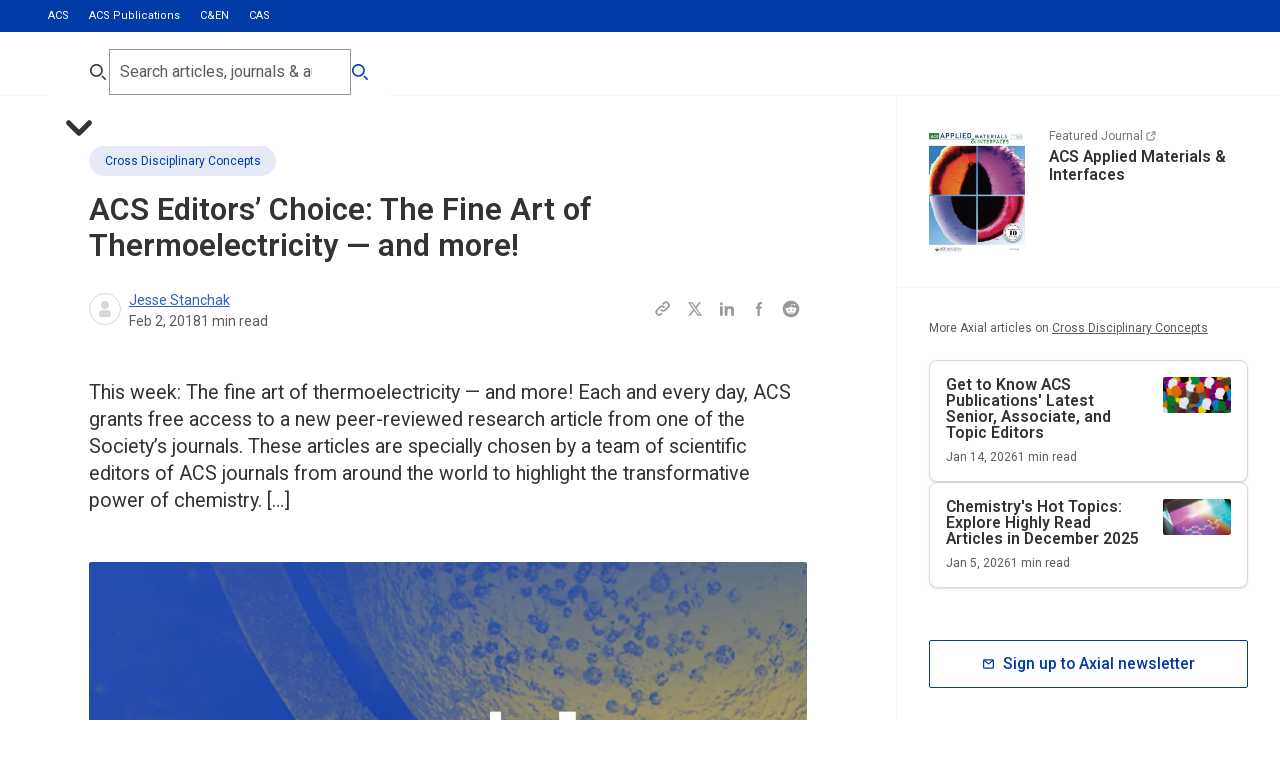

--- FILE ---
content_type: text/css; charset=utf-8
request_url: https://axial.acs.org/_next/static/css/e0974ea260db24a6.css
body_size: 11108
content:
.Footer_container__bQwGp{background-color:#003ba8!important;color:var(--text-primary,#ffffff);padding-top:2rem;padding-bottom:2rem}@media (min-width:768px){.Footer_container__bQwGp{padding-top:4rem;padding-bottom:4rem}}.Footer_mainContainer__IHH0Z{display:flex;flex-direction:column;gap:3rem}.Footer_mainGrid__wZUx_{display:flex;flex-direction:column;gap:2rem}@media (min-width:768px){.Footer_mainGrid__wZUx_{display:grid;grid-gap:3rem;gap:3rem;grid-template-columns:repeat(2,1fr)}}@media (min-width:1024px){.Footer_mainGrid__wZUx_{display:grid;grid-gap:6rem;gap:6rem;gap-inline:5rem;grid-template-columns:repeat(5,1fr)}}.Footer_linkGroup__icLBc{display:flex;flex-direction:column;gap:.75rem}@media (min-width:1024px){.Footer_linkGroup__icLBc{gap:1rem}}.Footer_linkGroupTitle__Rkzb0{text-transform:uppercase;font-weight:600;font-size:1rem;line-height:140%}.Footer_linkList__XaT4X{display:flex;flex-direction:column;gap:.5rem}@media (min-width:1024px){.Footer_linkList__XaT4X{gap:.75rem}}.Footer_linkItem__NzFc4{position:relative}.Footer_link__I0omu{color:var(--text-hyperlink-default,#fff);display:inline;text-decoration:underline;transition:color .2s ease-in-out;font-size:1rem;line-height:140%}.Footer_link__I0omu:before{content:"";position:absolute;inset:0}.Footer_link__I0omu:hover{color:var(--text-hyperlink-hover,#b0c2e3);text-decoration:none}.Footer_bottomSection__Mfoh3{border-top:1px solid #557cc3;padding-top:2.5rem;display:flex;flex-direction:column;gap:1.5rem}.Footer_bottomTop__jI9Xc{display:flex;flex-direction:column;gap:1.25rem}@media (min-width:768px){.Footer_bottomTop__jI9Xc{flex-direction:row;align-items:center}}.Footer_logoLink__qAygH{display:inline-flex}.Footer_logo__sAloV{height:3.5rem}.Footer_address__OFKdO{font-style:normal;width:14rem}@media (min-width:1024px){.Footer_address__OFKdO{padding-right:.375rem}}.Footer_bottomBottom__ESsIz{display:flex;flex-direction:column;gap:1.5rem}@media (min-width:768px){.Footer_bottomBottom__ESsIz{flex-direction:row;justify-content:space-between}}.Footer_footerLinks__EJH6Q{position:relative;display:flex;flex-direction:column;gap:1rem}@media (min-width:768px){.Footer_footerLinks__EJH6Q{flex-direction:row;flex-wrap:wrap}}.Footer_footerLinkItem__FnRo2{position:relative}.Footer_socialLinks__RWlqb{display:flex;gap:1rem}.Footer_socialLink__fzL6x{display:flex;transition:opacity .2s ease-in-out}.Footer_socialLink__fzL6x:hover{opacity:.8}.Footer_socialLink__fzL6x svg{height:1.5rem!important;width:1.5rem!important}.Footer_socialLink__fzL6x path{fill:currentColor!important}.Anchor_anchor__dJxPL{width:0;height:0;padding:0;margin:0;opacity:0;display:block!important;scroll-margin-top:8rem}.Header_header__zW_vj{position:sticky;top:0;left:0;width:100%;z-index:100;display:flex;flex-direction:column}.Header_secondary__s_E0k{background-color:var(--color-blue-500);color:var(--color-neutral-white);font-size:.6875rem;height:.25rem}.Header_secondary__s_E0k>div{visibility:hidden}@media screen and (min-width:50rem){.Header_secondary__s_E0k{height:2rem}.Header_secondary__s_E0k>div{height:100%;visibility:visible}.Header_secondary__s_E0k ul{display:flex;height:100%;margin:0}.Header_secondary__s_E0k li{margin-right:1.25rem;position:relative}.Header_active__a22nn:is(.Header_secondary__s_E0k li):before{content:"";position:absolute;bottom:0;left:0;width:100%;height:.25rem;background-color:var(--color-yellow-500);pointer-events:none}.Header_active__a22nn:is(.Header_secondary__s_E0k li) a:hover{color:var(--color-neutral-white)}.Header_secondary__s_E0k a{height:100%;display:flex;align-items:center;transition:color var(--transition-timings)}:is(.Header_secondary__s_E0k a):hover{color:var(--color-yellow-500)}}.Header_primary__cSlBX{background:var(--color-neutral-white);border-bottom:1px solid var(--color-neutral-50)}.Header_primary__cSlBX>div{height:4rem;display:flex}:is(.Header_primary__cSlBX>div) .Header_logoIcon__yGT_p{margin-right:auto}@media (min-width:50rem){:is(.Header_primary__cSlBX>div) .Header_logoIcon__yGT_p{margin-right:0}}:is(:is(.Header_primary__cSlBX>div) .Header_logoIcon__yGT_p)>div{width:6.25rem;margin:auto 2rem auto 0;padding-bottom:.125rem}:is(:is(:is(.Header_primary__cSlBX>div) .Header_logoIcon__yGT_p)>div):hover{cursor:pointer}:is(:is(:is(.Header_primary__cSlBX>div) .Header_logoIcon__yGT_p)>div) svg{width:6.25rem}:is(:is(:is(.Header_primary__cSlBX>div) .Header_logoIcon__yGT_p)>div) a{display:flex;align-items:center}:is(.Header_primary__cSlBX>div)>div{display:flex;justify-content:space-between;margin:auto 0;height:100%}.Header_hide__LWLu6:is(:is(.Header_primary__cSlBX>div)>div){justify-content:flex-start}:is(:is(.Header_primary__cSlBX>div)>div) .Header_iconMenuContainer__HrQ0M{display:flex;margin:auto 0}:is(:is(:is(.Header_primary__cSlBX>div)>div) .Header_iconMenuContainer__HrQ0M) .Header_menuWrappper__qYoHk{z-index:-1;height:0;overflow:hidden;transition:height var(--transition-timings);position:absolute;top:0;left:0;width:100%;overflow-y:auto}:is(:is(:is(.Header_primary__cSlBX>div)>div) .Header_iconMenuContainer__HrQ0M) .Header_navMenu__QlSiW{flex-direction:column;background:var(--color-neutral-white);padding-top:calc(3.813rem + 1.5rem);height:-moz-fit-content;height:fit-content;min-height:100vh}:is(:is(:is(.Header_primary__cSlBX>div)>div) .Header_iconMenuContainer__HrQ0M) ul{flex-direction:column;display:flex;height:100%;margin:auto 0;color:var(--color-text-onlight-primary)}:is(:is(:is(:is(.Header_primary__cSlBX>div)>div) .Header_iconMenuContainer__HrQ0M) ul) li{margin:1rem 0;padding:0 .3rem;width:-moz-max-content;width:max-content}.Header_divider__XD3LG:is(:is(:is(:is(:is(.Header_primary__cSlBX>div)>div) .Header_iconMenuContainer__HrQ0M) ul) li)>div{width:auto}.Header_divider__XD3LG:is(:is(:is(:is(:is(.Header_primary__cSlBX>div)>div) .Header_iconMenuContainer__HrQ0M) ul) li){margin:0;padding:0}:is(:is(:is(:is(:is(.Header_primary__cSlBX>div)>div) .Header_iconMenuContainer__HrQ0M) ul) li) .Header_allTopicsMenu__UEMoI{display:flex}:is(:is(:is(:is(:is(:is(.Header_primary__cSlBX>div)>div) .Header_iconMenuContainer__HrQ0M) ul) li) .Header_allTopicsMenu__UEMoI) .Header_chevronDown__TpUOC{width:1rem;margin:auto 0 auto .2rem}:is(:is(:is(:is(:is(:is(.Header_primary__cSlBX>div)>div) .Header_iconMenuContainer__HrQ0M) ul) li) .Header_allTopicsMenu__UEMoI):hover{cursor:pointer}:is(:is(:is(:is(:is(.Header_primary__cSlBX>div)>div) .Header_iconMenuContainer__HrQ0M) ul) li):hover{color:var(--color-blue-500)}:is(:is(:is(:is(:is(.Header_primary__cSlBX>div)>div) .Header_iconMenuContainer__HrQ0M) ul) li):hover svg{color:var(--color-blue-500)}:is(:is(:is(:is(:is(.Header_primary__cSlBX>div)>div) .Header_iconMenuContainer__HrQ0M) ul) li)>div{width:-moz-max-content;width:max-content}:is(:is(:is(:is(:is(:is(.Header_primary__cSlBX>div)>div) .Header_iconMenuContainer__HrQ0M) ul) li) .Header_primaryActive__pPZHC):after{background-color:var(--color-yellow-500);content:"";display:block;height:.2rem;margin-bottom:-.2rem}@media screen and (min-width:50rem){.Header_primary__cSlBX{height:4rem}}:is(:is(:is(.Header_primary__cSlBX.Header_desktop__5rRca>div)>div) .Header_iconMenuContainer__HrQ0M) .Header_menuWrappper__qYoHk{z-index:0;overflow:visible;position:static;height:100%!important}:is(:is(:is(.Header_primary__cSlBX.Header_desktop__5rRca>div)>div) .Header_iconMenuContainer__HrQ0M) .Header_navMenu__QlSiW{display:flex;flex-direction:row;padding-top:0;min-height:2.5rem;height:auto}:is(:is(:is(.Header_primary__cSlBX.Header_desktop__5rRca>div)>div) .Header_iconMenuContainer__HrQ0M) ul{flex-direction:row}:is(:is(:is(:is(.Header_primary__cSlBX.Header_desktop__5rRca>div)>div) .Header_iconMenuContainer__HrQ0M) ul) li{padding:.3rem 0;margin:auto clamp(.5rem,-6.2368rem + 10.5263vw,1rem)}.Header_divider__XD3LG:is(:is(:is(:is(:is(.Header_primary__cSlBX.Header_desktop__5rRca>div)>div) .Header_iconMenuContainer__HrQ0M) ul) li)>div{width:auto}.Header_divider__XD3LG:is(:is(:is(:is(:is(.Header_primary__cSlBX.Header_desktop__5rRca>div)>div) .Header_iconMenuContainer__HrQ0M) ul) li){margin:0;padding:0}.Header_nav__9RIRa{flex:1 1}.Header_menuHidden__Etjy_{display:none}@media (min-width:50rem){.Header_menuHidden__Etjy_{display:block}}.Header_headerContentSerialiserContainer__NG1R0 .Header_subscribeButton__tVqDY{padding-top:1.5rem;padding-bottom:1.5rem}:is(.Header_headerContentSerialiserContainer__NG1R0 .Header_subscribeButton__tVqDY) button{width:100%}.Header_headerContentSerialiserContainer__NG1R0.Header_desktop__5rRca{display:none}.Loading_loader__dT_ZB{width:50px;padding:8px;aspect-ratio:1;border-radius:50%;background:#25b09b;--_m:conic-gradient(#0000 10%,#000),linear-gradient(#000 0 0) content-box;-webkit-mask:var(--_m);mask:var(--_m);-webkit-mask-composite:source-out;mask-composite:subtract;animation:Loading_l3__bV3Hk 1s linear infinite}@keyframes Loading_l3__bV3Hk{to{transform:rotate(1turn)}}.PageWrapper_lockScroll__OBMKx{max-height:100vh}@supports (-webkit-appearance:none) and (max-height:var(--viewport-height )){.PageWrapper_lockScroll__OBMKx{max-height:var(--viewport-height);overflow:hidden}}.PageWrapper_pageWrapper__otlKf{display:flex;flex-direction:column;min-height:100vh}.PageWrapper_pageWrapper__otlKf main{flex:1 1;display:grid}@font-face{font-family:Roboto;font-style:normal;font-weight:100 900;font-stretch:100%;font-display:swap;src:url(/_next/static/media/456105d6ea6d39e0-s.woff2) format("woff2");unicode-range:u+0460-052f,u+1c80-1c8a,u+20b4,u+2de0-2dff,u+a640-a69f,u+fe2e-fe2f}@font-face{font-family:Roboto;font-style:normal;font-weight:100 900;font-stretch:100%;font-display:swap;src:url(/_next/static/media/24c15609eaa28576-s.woff2) format("woff2");unicode-range:u+0301,u+0400-045f,u+0490-0491,u+04b0-04b1,u+2116}@font-face{font-family:Roboto;font-style:normal;font-weight:100 900;font-stretch:100%;font-display:swap;src:url(/_next/static/media/84602850c8fd81c3-s.woff2) format("woff2");unicode-range:u+1f??}@font-face{font-family:Roboto;font-style:normal;font-weight:100 900;font-stretch:100%;font-display:swap;src:url(/_next/static/media/63b255f18bea0ca9-s.woff2) format("woff2");unicode-range:u+0370-0377,u+037a-037f,u+0384-038a,u+038c,u+038e-03a1,u+03a3-03ff}@font-face{font-family:Roboto;font-style:normal;font-weight:100 900;font-stretch:100%;font-display:swap;src:url(/_next/static/media/70bd82ac89b4fa42-s.woff2) format("woff2");unicode-range:u+0302-0303,u+0305,u+0307-0308,u+0310,u+0312,u+0315,u+031a,u+0326-0327,u+032c,u+032f-0330,u+0332-0333,u+0338,u+033a,u+0346,u+034d,u+0391-03a1,u+03a3-03a9,u+03b1-03c9,u+03d1,u+03d5-03d6,u+03f0-03f1,u+03f4-03f5,u+2016-2017,u+2034-2038,u+203c,u+2040,u+2043,u+2047,u+2050,u+2057,u+205f,u+2070-2071,u+2074-208e,u+2090-209c,u+20d0-20dc,u+20e1,u+20e5-20ef,u+2100-2112,u+2114-2115,u+2117-2121,u+2123-214f,u+2190,u+2192,u+2194-21ae,u+21b0-21e5,u+21f1-21f2,u+21f4-2211,u+2213-2214,u+2216-22ff,u+2308-230b,u+2310,u+2319,u+231c-2321,u+2336-237a,u+237c,u+2395,u+239b-23b7,u+23d0,u+23dc-23e1,u+2474-2475,u+25af,u+25b3,u+25b7,u+25bd,u+25c1,u+25ca,u+25cc,u+25fb,u+266d-266f,u+27c0-27ff,u+2900-2aff,u+2b0e-2b11,u+2b30-2b4c,u+2bfe,u+3030,u+ff5b,u+ff5d,u+1d400-1d7ff,u+1ee??}@font-face{font-family:Roboto;font-style:normal;font-weight:100 900;font-stretch:100%;font-display:swap;src:url(/_next/static/media/627d916fd739a539-s.woff2) format("woff2");unicode-range:u+0001-000c,u+000e-001f,u+007f-009f,u+20dd-20e0,u+20e2-20e4,u+2150-218f,u+2190,u+2192,u+2194-2199,u+21af,u+21e6-21f0,u+21f3,u+2218-2219,u+2299,u+22c4-22c6,u+2300-243f,u+2440-244a,u+2460-24ff,u+25a0-27bf,u+28??,u+2921-2922,u+2981,u+29bf,u+29eb,u+2b??,u+4dc0-4dff,u+fff9-fffb,u+10140-1018e,u+10190-1019c,u+101a0,u+101d0-101fd,u+102e0-102fb,u+10e60-10e7e,u+1d2c0-1d2d3,u+1d2e0-1d37f,u+1f0??,u+1f100-1f1ad,u+1f1e6-1f1ff,u+1f30d-1f30f,u+1f315,u+1f31c,u+1f31e,u+1f320-1f32c,u+1f336,u+1f378,u+1f37d,u+1f382,u+1f393-1f39f,u+1f3a7-1f3a8,u+1f3ac-1f3af,u+1f3c2,u+1f3c4-1f3c6,u+1f3ca-1f3ce,u+1f3d4-1f3e0,u+1f3ed,u+1f3f1-1f3f3,u+1f3f5-1f3f7,u+1f408,u+1f415,u+1f41f,u+1f426,u+1f43f,u+1f441-1f442,u+1f444,u+1f446-1f449,u+1f44c-1f44e,u+1f453,u+1f46a,u+1f47d,u+1f4a3,u+1f4b0,u+1f4b3,u+1f4b9,u+1f4bb,u+1f4bf,u+1f4c8-1f4cb,u+1f4d6,u+1f4da,u+1f4df,u+1f4e3-1f4e6,u+1f4ea-1f4ed,u+1f4f7,u+1f4f9-1f4fb,u+1f4fd-1f4fe,u+1f503,u+1f507-1f50b,u+1f50d,u+1f512-1f513,u+1f53e-1f54a,u+1f54f-1f5fa,u+1f610,u+1f650-1f67f,u+1f687,u+1f68d,u+1f691,u+1f694,u+1f698,u+1f6ad,u+1f6b2,u+1f6b9-1f6ba,u+1f6bc,u+1f6c6-1f6cf,u+1f6d3-1f6d7,u+1f6e0-1f6ea,u+1f6f0-1f6f3,u+1f6f7-1f6fc,u+1f7??,u+1f800-1f80b,u+1f810-1f847,u+1f850-1f859,u+1f860-1f887,u+1f890-1f8ad,u+1f8b0-1f8bb,u+1f8c0-1f8c1,u+1f900-1f90b,u+1f93b,u+1f946,u+1f984,u+1f996,u+1f9e9,u+1fa00-1fa6f,u+1fa70-1fa7c,u+1fa80-1fa89,u+1fa8f-1fac6,u+1face-1fadc,u+1fadf-1fae9,u+1faf0-1faf8,u+1fb??}@font-face{font-family:Roboto;font-style:normal;font-weight:100 900;font-stretch:100%;font-display:swap;src:url(/_next/static/media/4f77bef990aad698-s.woff2) format("woff2");unicode-range:u+0102-0103,u+0110-0111,u+0128-0129,u+0168-0169,u+01a0-01a1,u+01af-01b0,u+0300-0301,u+0303-0304,u+0308-0309,u+0323,u+0329,u+1ea0-1ef9,u+20ab}@font-face{font-family:Roboto;font-style:normal;font-weight:100 900;font-stretch:100%;font-display:swap;src:url(/_next/static/media/2c07349e02a7b712-s.woff2) format("woff2");unicode-range:u+0100-02ba,u+02bd-02c5,u+02c7-02cc,u+02ce-02d7,u+02dd-02ff,u+0304,u+0308,u+0329,u+1d00-1dbf,u+1e00-1e9f,u+1ef2-1eff,u+2020,u+20a0-20ab,u+20ad-20c0,u+2113,u+2c60-2c7f,u+a720-a7ff}@font-face{font-family:Roboto;font-style:normal;font-weight:100 900;font-stretch:100%;font-display:swap;src:url(/_next/static/media/47cbc4e2adbc5db9-s.p.woff2) format("woff2");unicode-range:u+00??,u+0131,u+0152-0153,u+02bb-02bc,u+02c6,u+02da,u+02dc,u+0304,u+0308,u+0329,u+2000-206f,u+20ac,u+2122,u+2191,u+2193,u+2212,u+2215,u+feff,u+fffd}@font-face{font-family:Roboto Fallback;src:local("Arial");ascent-override:92.98%;descent-override:24.47%;line-gap-override:0.00%;size-adjust:99.78%}.__className_15be99{font-family:Roboto,Roboto Fallback,-apple-system,BlinkMacSystemFont,Helvetica Neue,sans-serif;font-style:normal}.__variable_15be99{--roboto:"Roboto","Roboto Fallback",-apple-system,BlinkMacSystemFont,Helvetica Neue,sans-serif}:root{--hsla-blue-50:221,47%,93%;--hsla-blue-100:219,48%,79%;--hsla-blue-200:219,48%,69%;--hsla-blue-300:219,48%,55%;--hsla-blue-400:219,57%,46%;--hsla-blue-500:219,100%,33%;--hsla-blue-600:216,100%,22%;--hsla-yellow-50:46,100%,96%;--hsla-yellow-100:45,97%,87%;--hsla-yellow-200:45,98%,81%;--hsla-yellow-300:44,99%,73%;--hsla-yellow-400:45,98%,67%;--hsla-yellow-500:45,98%,59%;--hsla-yellow-600:40,100%,54%;--hsla-accent:196,100%,44%;--hsla-neutral-white:0,0%,100%;--hsla-neutral-50:240,6%,97%;--hsla-neutral-100:240,3%,85%;--hsla-neutral-200:0,0%,60%;--hsla-neutral-300:0,0%,46%;--hsla-neutral-400:0,0%,36%;--hsla-neutral-500:210,1%,28%;--hsla-neutral-600:0,0%,20%;--hsla-neutral-700:0,0%,8%;--hsla-neutral-black:0,0%,0%;--hsla-success-50:83,47%,93%;--hsla-success-100:81,47%,82%;--hsla-success-200:81,52%,70%;--hsla-success-300:81,47%,54%;--hsla-success-400:99,48%,40%;--hsla-success-500:132,100%,24%;--hsla-success-600:132,100%,20%;--hsla-error-50:6,70%,95%;--hsla-error-100:4,77%,88%;--hsla-error-200:3,77%,78%;--hsla-error-300:4,72%,65%;--hsla-error-400:4,75%,58%;--hsla-error-500:4,77%,46%;--hsla-error-600:4,81%,40%;--hsla-text-onlight-primary:0,0%,20%;--hsla-text-onlight-secondary:0,0%,36%;--hsla-text-onlight-inactive:0,0%,46%;--hsla-text-onlight-hyperlink-default:219,57%,46%;--hsla-text-onlight-hyperlink-hover:219,100%,33%;--hsla-text-onlight-hyperlink-visited:210,1%,28%;--hsla-text-ondark-primary:0,0%,100%;--hsla-text-ondark-secondary:240,6%,97%;--hsla-text-ondark-inactive:0,0%,46%;--hsla-text-ondark-hyperlink-default:221,47%,93%;--hsla-text-ondark-hyperlink-hover:219,48%,79%;--hsla-text-ondark-hyperlink-visited:240,3%,85%;--color-blue-50:hsla(var(--hsla-blue-50),1);--color-blue-100:hsla(var(--hsla-blue-100),1);--color-blue-200:hsla(var(--hsla-blue-200),1);--color-blue-300:hsla(var(--hsla-blue-300),1);--color-blue-400:hsla(var(--hsla-blue-400),1);--color-blue-500:hsla(var(--hsla-blue-500),1);--color-blue-600:hsla(var(--hsla-blue-600),1);--color-yellow-50:hsla(var(--hsla-yellow-50),1);--color-yellow-100:hsla(var(--hsla-yellow-100),1);--color-yellow-200:hsla(var(--hsla-yellow-200),1);--color-yellow-300:hsla(var(--hsla-yellow-300),1);--color-yellow-400:hsla(var(--hsla-yellow-400),1);--color-yellow-500:hsla(var(--hsla-yellow-500),1);--color-yellow-600:hsla(var(--hsla-yellow-600),1);--color-accent:hsla(var(--hsla-accent),1);--color-neutral-white:hsla(var(--hsla-neutral-white),1);--color-neutral-50:hsla(var(--hsla-neutral-50),1);--color-neutral-100:hsla(var(--hsla-neutral-100),1);--color-neutral-200:hsla(var(--hsla-neutral-200),1);--color-neutral-300:hsla(var(--hsla-neutral-300),1);--color-neutral-400:hsla(var(--hsla-neutral-400),1);--color-neutral-500:hsla(var(--hsla-neutral-500),1);--color-neutral-600:hsla(var(--hsla-neutral-600),1);--color-neutral-700:hsla(var(--hsla-neutral-700),1);--color-neutral-black:hsla(var(--hsla-neutral-black),1);--color-success-50:hsla(var(--hsla-success-50),1);--color-success-100:hsla(var(--hsla-success-100),1);--color-success-200:hsla(var(--hsla-success-200),1);--color-success-300:hsla(var(--hsla-success-300),1);--color-success-400:hsla(var(--hsla-success-400),1);--color-success-500:hsla(var(--hsla-success-500),1);--color-success-600:hsla(var(--hsla-success-600),1);--color-error-50:hsla(var(--hsla-error-50),1);--color-error-100:hsla(var(--hsla-error-100),1);--color-error-200:hsla(var(--hsla-error-200),1);--color-error-300:hsla(var(--hsla-error-300),1);--color-error-400:hsla(var(--hsla-error-400),1);--color-error-500:hsla(var(--hsla-error-500),1);--color-error-600:hsla(var(--hsla-error-600),1);--color-text-onlight-primary:hsla(var(--hsla-text-onlight-primary),1);--color-text-onlight-secondary:hsla(var(--hsla-text-onlight-secondary),1);--color-text-onlight-inactive:hsla(var(--hsla-text-onlight-inactive),1);--color-text-onlight-hyperlink-default:hsla(var(--hsla-text-onlight-hyperlink-default),1);--color-text-onlight-hyperlink-hover:hsla(var(--hsla-text-onlight-hyperlink-hover),1);--color-text-onlight-hyperlink-visited:hsla(var(--hsla-text-onlight-hyperlink-visited),1);--color-text-ondark-primary:hsla(var(--hsla-text-ondark-primary),1);--color-text-ondark-secondary:hsla(var(--hsla-text-ondark-secondary),1);--color-text-ondark-inactive:hsla(var(--hsla-text-ondark-inactive),1);--color-text-ondark-hyperlink-default:hsla(var(--hsla-text-ondark-hyperlink-default),1);--color-text-ondark-hyperlink-hover:hsla(var(--hsla-text-ondark-hyperlink-hover),1);--color-text-ondark-hyperlink-visited:hsla(var(--hsla-text-ondark-hyperlink-visited),1);--max-width-container:90rem;--padding-container:1.5rem}@media (min-width:50rem){:root{--padding-container:3rem}}:root{--max-width-paragraph:40rem;--text-colour:var(--color-ui-4);--transition-timings:200ms;--transition-easing:cubic-bezier(0,0,0,1);--focus-outline-width:1px;--focus-outline-offset:1px;--focus-outline-offset-dark:1px;--focus-outline-style:dashed;--focus-outline-colour:var(--color-blue-500);--focus-outline-colour-dark:var(--color-neutral-white);--focus-outline:var(--focus-outline-width) var(--focus-outline-style) var(--focus-outline-colour);--focus-outline-dark:var(--focus-outline-width) var(--focus-outline-style) var(--focus-outline-colour-dark)}html{--scroll-behavior:smooth!important;scroll-behavior:smooth!important}body,html{padding:0;margin:0;color:var(--color-text-onlight-primary);font-family:var(--roboto);-webkit-font-smoothing:antialiased;-moz-osx-font-smoothing:grayscale;overflow-wrap:anywhere;word-break:break-word;scroll-padding-top:100px}a{overflow-wrap:break-word;text-decoration:none}*{box-sizing:border-box}button{-webkit-appearance:none;appearance:none;padding:0;border:none;background:none}button:hover{cursor:pointer}.visually-hidden{border:0!important;clip:rect(1px,1px,1px,1px)!important;-webkit-clip-path:inset(50%)!important;clip-path:inset(50%)!important;height:1px!important;margin:-1px!important;overflow:hidden!important;padding:0!important;position:absolute!important;width:1px!important;white-space:nowrap!important}.visually-hidden-focusable:active,.visually-hidden-focusable:focus{clip:auto!important;-webkit-clip-path:none!important;clip-path:none!important;height:auto!important;margin:auto!important;overflow:visible!important;width:auto!important;white-space:normal!important;position:relative!important}.skip-to-main{z-index:500}.container{max-width:var(--max-width-container);width:100%}.container,.containerRight{margin-left:auto;margin-right:auto;padding-left:var(--padding-container);padding-right:var(--padding-container)}@media (min-width:64rem){.containerRight{max-width:25rem;margin-left:0;margin-right:auto;padding-left:0;padding-right:0}}.containerBlogMain{padding-right:clamp(0rem,-38.125rem + 50.8333vw,7.625rem);padding-left:clamp(0rem,-38.125rem + 50.8333vw,7.625rem);overflow-x:hidden}@media (min-width:64rem){.containerSearchLayout{padding-right:var(--padding-container)}}.containerLeft{margin-left:0;margin-right:0;padding-left:0;padding-right:0}@media (min-width:64rem){.containerLeft{max-width:65rem;margin-right:0;margin-left:auto}}.containerFullWidth{margin-left:auto;margin-right:auto;padding-left:var(--padding-container);padding-right:var(--padding-container)}.screen-canary{height:100vh;opacity:0;pointer-events:none;width:100%;position:fixed;top:0;left:0}a,button,input[type=submit],summary{--focus-outline:var(--focus-outline-width) var(--focus-outline-style) var(--focus-outline-colour)}:is(a,button,input[type=submit],summary):focus{outline:var(--focus-outline);outline-offset:var(--focus-outline-offset)}@supports selector(a:focus-visible){:is(a,button,input[type=submit],summary):focus{outline:none}:is(a,button,input[type=submit],summary):focus-visible{outline:var(--focus-outline);outline-offset:var(--focus-outline-offset)}}.underline{text-decoration:underline}.underline:hover{text-decoration:none}.link{background-image:linear-gradient(currentColor,currentColor);background-position:0 100%;background-repeat:no-repeat;background-size:0 .063rem}.link:hover{background-size:100% .063rem}.content-section{display:grid;--row-gap:2rem}@media (min-width:64rem){.content-section{--row-gap:3rem}}.content-section>*+*{margin-top:var(--row-gap)}.content-section>.remove-margin-bottom+*,.content-section>.remove-margin-top{margin-top:0}.content-section>:first-child{padding-top:var(--row-gap)}.remove-margin-top:is(.content-section>:first-child){padding-top:0}.content-section>:last-child{padding-bottom:var(--row-gap)}.remove-margin-bottom:is(.content-section>:last-child){padding-bottom:0}blockquote{margin-left:0;margin-right:0;padding-left:2rem}

/*! tailwindcss v2.2.6 | MIT License | https://tailwindcss.com */

/*! modern-normalize v1.1.0 | MIT License | https://github.com/sindresorhus/modern-normalize */html{tab-size:4;line-height:1.15;-webkit-text-size-adjust:100%}body{margin:0;font-family:system-ui,-apple-system,Segoe UI,Roboto,Helvetica,Arial,sans-serif,Apple Color Emoji,Segoe UI Emoji}hr{height:0;color:inherit}abbr[title]{-webkit-text-decoration:underline dotted;text-decoration:underline dotted}b,strong{font-weight:bolder}code,kbd,pre,samp{font-family:ui-monospace,SFMono-Regular,Consolas,Liberation Mono,Menlo,monospace;font-size:1em}small{font-size:80%}sub,sup{font-size:70%!important;line-height:0;position:relative;vertical-align:initial}sub{bottom:-.25em}sup{top:-.5em}table{text-indent:0;border-color:inherit}button,input,optgroup,select,textarea{font-family:inherit;font-size:100%;line-height:1.15;margin:0}button,select{text-transform:none}[type=button],[type=reset],[type=submit],button{-webkit-appearance:button}::-moz-focus-inner{border-style:none;padding:0}:-moz-focusring{outline:1px dotted ButtonText}:-moz-ui-invalid{box-shadow:none}legend{padding:0}progress{vertical-align:initial}::-webkit-inner-spin-button,::-webkit-outer-spin-button{height:auto}[type=search]{-webkit-appearance:textfield;outline-offset:-2px}::-webkit-search-decoration{-webkit-appearance:none}::-webkit-file-upload-button{-webkit-appearance:button;font:inherit}summary{display:list-item}blockquote,dd,dl,figure,h1,h2,h3,h4,h5,h6,hr,p,pre{margin:0}button{background-color:initial;background-image:none}fieldset,ol,ul{margin:0;padding:0}ol,ul{list-style:none}html{font-family:Roboto,ui-sans-serif,system-ui,-apple-system,BlinkMacSystemFont,Segoe UI,Helvetica Neue,Arial,Noto Sans,sans-serif,Apple Color Emoji,Segoe UI Emoji,Segoe UI Symbol,Noto Color Emoji;line-height:1.5}body{font-family:inherit;line-height:inherit}*,:after,:before{box-sizing:border-box;border:0 solid}hr{border-top-width:1px}img{border-style:solid}textarea{resize:vertical}input::placeholder,textarea::placeholder{opacity:1;color:#9ca3af}[role=button],button{cursor:pointer}table{border-collapse:collapse}h1,h2,h3,h4,h5,h6{font-size:inherit;font-weight:inherit}a{color:inherit;text-decoration:inherit}button,input,optgroup,select,textarea{padding:0;line-height:inherit;color:inherit}code,kbd,pre,samp{font-family:ui-monospace,SFMono-Regular,Menlo,Monaco,Consolas,Liberation Mono,Courier New,monospace}audio,canvas,embed,iframe,img,object,svg,video{display:block;vertical-align:middle}img,video{max-width:100%;height:auto}[hidden]{display:none}*,:after,:before{--tw-border-opacity:1;border-color:rgba(229,231,235,var(--tw-border-opacity))}blockquote,ol,p,ul{margin:.5rem 0}.hero-hero{font-size:clamp(2rem,1.472rem + 2.254vw,3.5rem)}.header-h1,.hero-hero{font-family:var(--roboto);font-weight:600;line-height:120%}.header-h1{font-size:clamp(1.75rem,1.3099rem + 1.8779vw,3rem)}.header-h2{font-size:clamp(1.625rem,1.317rem + 1.315vw,2.5rem)}.header-h2,.header-h3{font-family:var(--roboto);font-weight:600;line-height:120%}.header-h3{font-size:clamp(1.5rem,1.3239rem + .7512vw,2rem)}.header-h4{font-size:clamp(1.25rem,1.162rem + .3756vw,1.5rem)}.header-h4,.header-h5{font-family:var(--roboto);font-weight:600;line-height:120%}.header-h5{font-size:clamp(1.125rem,1.0893rem + .1786vw,1.25rem)}.header-h6{font-weight:600;line-height:120%}.button-b1,.header-h6{font-family:var(--roboto);font-size:clamp(.875rem,.8393rem + .1786vw,1rem)}.button-b1{font-weight:500;line-height:130%}.button-b2{font-size:.875rem}.button-b2,.button-b3{font-family:var(--roboto);font-weight:500;line-height:140%}.button-b3{font-size:.75rem}.label-l1{font-family:var(--roboto);font-size:clamp(.875rem,.8393rem + .1786vw,1rem);font-weight:400;line-height:130%}.label-l2{font-size:.875rem}.label-l2,.label-l3{font-family:var(--roboto);font-weight:400;line-height:140%}.label-l3{font-size:.75rem}.paragraph-p1{font-family:var(--roboto);font-size:clamp(1.25rem,1.162rem + .3756vw,1.5rem);font-weight:400;line-height:130%}.paragraph-p2{font-size:clamp(1.125rem,1.0893rem + .1786vw,1.25rem)}.paragraph-p2,.paragraph-p3{font-family:var(--roboto);font-weight:400;line-height:140%}.paragraph-p3{font-size:clamp(.875rem,.8393rem + .1786vw,1rem)}.paragraph-p4{font-family:var(--roboto);font-size:.875rem;font-weight:400;line-height:140%}.medium{font-weight:500}.semibold{font-weight:600}.bold{font-weight:700}.italic{font-style:italic}.typography{font-family:var(--roboto);font-weight:400;font-size:clamp(.875rem,.8393rem + .1786vw,1rem);line-height:140%}.typography.small{font-size:inherit;line-height:inherit}.typography>*+*,.typography>div>*+*{margin-top:1.25em}.typography>:first-child,.typography>div>:first-child{margin-top:0}.typography>:empty,.typography>div>:empty{display:none}.typography p{margin-bottom:0}.typography h1,.typography h2,.typography h3,.typography h4,.typography h5,.typography h6{font-weight:600;margin-bottom:.4em;margin-top:1.25em}@media screen and (min-width:64rem){.typography h1,.typography h2,.typography h3,.typography h4,.typography h5,.typography h6{margin-bottom:.6em}}.typography h1{font-size:clamp(1.625rem,1.317rem + 1.315vw,2.5rem);line-height:120%}:is(.typography h1) strong{font-size:inherit;font-weight:700}:is(.typography h1) em{font-size:inherit}.typography h2{font-size:clamp(1.5rem,1.3239rem + .7512vw,2rem);line-height:120%}:is(.typography h2) strong{font-size:inherit;font-weight:700}:is(.typography h2) em{font-size:inherit}.typography h3{font-size:clamp(1.25rem,1.162rem + .3756vw,1.5rem);line-height:120%}:is(.typography h3) strong{font-size:inherit;font-weight:700}:is(.typography h3) em{font-size:inherit}.typography h4{font-size:clamp(1.125rem,1.0893rem + .1786vw,1.25rem);line-height:120%}:is(.typography h4) strong{font-size:inherit;font-weight:700}:is(.typography h4) em{font-size:inherit}.typography h5{font-size:clamp(.875rem,.8393rem + .1786vw,1rem);line-height:120%}:is(.typography h5) strong{font-size:inherit;font-weight:700}:is(.typography h5) em{font-size:inherit}.typography h6{font-size:.875rem;line-height:120%}:is(.typography h6) strong{font-size:inherit;font-weight:700}:is(.typography h6) em{font-size:inherit}.typography li{margin-top:.5em}.typography .textLink{color:var(--color-text-onlight-hyperlink-default);text-decoration:underline;text-decoration-thickness:.08rem}:is(.typography .textLink):hover{color:var(--color-text-onlight-hyperlink-hover);cursor:pointer}:is(.typography .textLink):focus-visible{text-decoration:none}:is(.typography ul)>li{position:relative;margin-bottom:1rem;padding-left:2rem}:is(:is(.typography ul)>li) ol,:is(:is(.typography ul)>li) ul{margin-top:1rem}:is(:is(.typography ul)>li):before{content:"";position:absolute;top:.7em;left:.5rem;background:var(--color-text-onlight-primary);width:.25rem;height:.25rem;border-radius:100%}.typography ol{counter-reset:typo-section-1;list-style:decimal;list-style-position:outside}:is(.typography ol)>li{padding-left:.5rem;margin-left:1.5rem;margin-bottom:1rem}:is(:is(.typography ol)>li) ol{margin-top:1rem;margin-bottom:1rem}.osano-cm-description,.osano-cm-dialog,.osano-cm-window{color:#333333;font-family:Roboto,Helvetica,Arial,Hiragino Sans GB,STXihei,Microsoft YaHei,WenQuanYi Micro Hei,Hind,MS Gothic,Apple SD Gothic Neo,NanumBarunGothic,sans-serif;font-size:14px;font-style:normal;font-weight:400;line-height:140%}.osano-cm-list-item__description{font-size:14px}.osano-cm-header{background:#e6ebf6;color:#000000;font-size:24px;font-weight:600;line-height:120%}.osano-cm-content__message,.osano-cm-header,.osano-cm-label{font-family:Roboto,Helvetica,Arial,Hiragino Sans GB,STXihei,Microsoft YaHei,WenQuanYi Micro Hei,Hind,MS Gothic,Apple SD Gothic Neo,NanumBarunGothic,sans-serif;font-style:normal}.osano-cm-content__message,.osano-cm-label{color:#333333;font-size:16px;font-weight:400;line-height:130%}.osano-cm-drawer-toggle .osano-cm-label{font-size:16px;line-height:130%}.osano-cm-dialog .osano-cm-link{font-size:16px}.osano-cm-disclosure{font-size:1em}.osano-cm-info{max-width:30em}.osano-cm-dialog,.osano-cm-info,.osano-cm-info-dialog-header{background:#e6ebf6}.osano-cm-button{background-color:#0039a6;border-color:#0039a6;color:#ffffff}.osano-cm-button:focus{background-color:#0039a6;outline:1px dashed #0039a6}.osano-cm-button:hover{background-color:#002d72;box-shadow:0 2px 4px -2px #547ac380;box-shadow:0 4px 8px -1px #547ac380}.osano-cm-button--type_deny{background-color:#0039a6;border-color:#0039a6;color:#ffffff}.osano-cm-button--type_deny:focus{background-color:#0039a6;outline:1px dashed #0039a6}.osano-cm-button--type_deny:hover{background-color:#002d72;box-shadow:0 2px 4px -2px #547ac380;box-shadow:0 4px 8px -1px #547ac380}.osano-cm-view__button{font-size:1em;margin:1em 0 0;width:100%}.osano-cm-toggle__switch{background-color:#767676}.osano-cm-toggle__switch:after{background-color:#ffffff;border-color:#ffffff}.osano-cm-toggle__switch:before{border-color:transparent}.osano-cm-toggle__input:hover+.osano-cm-toggle__switch{background-color:#5c5c5c;border-color:transparent;box-shadow:0 2px 4px -2px rgba(0,0,0,.05)}.osano-cm-toggle__input:hover+.osano-cm-toggle__switch:before{border-color:#5c5c5c}.osano-cm-toggle__input:focus+.osano-cm-toggle__switch{background-color:#767676;border-color:#767676;border-radius:40px;outline:1px dashed #767676}.osano-cm-toggle__input:focus+.osano-cm-toggle__switch:before{border-color:#767676}.osano-cm-toggle__input:checked+.osano-cm-toggle__switch{background-color:#0039a6;border-color:transparent}.osano-cm-toggle__input:checked+.osano-cm-toggle__switch:after,.osano-cm-toggle__input:checked+.osano-cm-toggle__switch:before{border-color:transparent}.osano-cm-toggle__input:checked:hover+.osano-cm-toggle__switch{background-color:#002d72}.osano-cm-toggle__input:checked:hover+.osano-cm-toggle__switch:before{border-color:transparent;box-shadow:0 4px 8px -1px rgba(84,122,195,.5),0 2px 4px -2px rgba(84,122,195,.5)}.osano-cm-toggle__input:checked:focus+.osano-cm-toggle__switch{background-color:#0039a6;border-radius:40px;outline:1px dashed #0039a6}.osano-cm-toggle__input:disabled+.osano-cm-toggle__switch,.osano-cm-toggle__input:disabled:focus+.osano-cm-toggle__switch,.osano-cm-toggle__input:disabled:hover+.osano-cm-toggle__switch{background-color:#d7d7d9;border-color:#d7d7d9}.osano-cm-toggle__input:disabled+.osano-cm-toggle__switch:after,.osano-cm-toggle__input:disabled:focus+.osano-cm-toggle__switch:after,.osano-cm-toggle__input:disabled:hover+.osano-cm-toggle__switch:after{background-color:#ffffff;border-color:#ffffff}.osano-cm-toggle__input:disabled+.osano-cm-toggle__switch:before,.osano-cm-toggle__input:disabled:hover+.osano-cm-toggle__switch:before{border-color:transparent}.osano-cm-toggle__input:disabled:focus+.osano-cm-toggle__switch:before{border-color:#d7d7d9;border-radius:40px;outline:1px dashed #d7d7d9}.osano-cm-toggle__input:disabled:checked+.osano-cm-toggle__switch,.osano-cm-toggle__input:disabled:checked:focus+.osano-cm-toggle__switch,.osano-cm-toggle__input:disabled:checked:hover+.osano-cm-toggle__switch{background-color:#8aa4d6;border-color:#8aa4d6;box-shadow:none}.osano-cm-toggle__input:disabled:checked+.osano-cm-toggle__switch:after,.osano-cm-toggle__input:disabled:checked:focus+.osano-cm-toggle__switch:after,.osano-cm-toggle__input:disabled:checked:hover+.osano-cm-toggle__switch:after{background-color:#ffffff;border-color:#ffffff}.osano-cm-toggle__input:disabled:checked+.osano-cm-toggle__switch:before,.osano-cm-toggle__input:disabled:checked:hover+.osano-cm-toggle__switch:before{border-color:transparent}.osano-cm-toggle__input:disabled:checked:focus+.osano-cm-toggle__switch:before{border-color:#8aa4d6;border-radius:40px;outline:1px dashed #8aa4d6}.osano-cm-toggle__switch:before{border-radius:0;border-width:0;bottom:0;box-sizing:border-box;left:0;right:0;top:0}.osano-cm-disclosure__list:first-of-type:after{background-color:#0039a6}.osano-cm-disclosure__toggle,.osano-cm-disclosure__toggle:active,.osano-cm-disclosure__toggle:hover,.osano-cm-expansion-panel__toggle,.osano-cm-expansion-panel__toggle:active,.osano-cm-expansion-panel__toggle:hover{color:#0039a6}.osano-cm-disclosure__toggle:focus,.osano-cm-expansion-panel__toggle:focus{color:#002d72}.osano-cm-link,.osano-cm-link:active,.osano-cm-link:hover{color:#0039a6}.osano-cm-link:focus{color:#002d72}.osano-cm-widget__outline{fill:#fff;stroke:#002d72}.osano-cm-widget__dot{fill:#0039a6}.osano-cm-widget:focus{outline:none;outline-offset:0}.osano-cm-close{color:#e6ebf6;stroke:#0039a6}.osano-cm-close:focus{background-color:#e6ebf6;border-color:#e6ebf6;stroke:#002d72}.osano-cm-close:hover{stroke:#0039a6}.osano-cm-close:focus:hover{stroke:#002d72}button.osano-cm-widget{display:none}@font-face{font-family:swiper-icons;src:url("data:application/font-woff;charset=utf-8;base64, [base64]//wADZ2x5ZgAAAywAAADMAAAD2MHtryVoZWFkAAABbAAAADAAAAA2E2+eoWhoZWEAAAGcAAAAHwAAACQC9gDzaG10eAAAAigAAAAZAAAArgJkABFsb2NhAAAC0AAAAFoAAABaFQAUGG1heHAAAAG8AAAAHwAAACAAcABAbmFtZQAAA/gAAAE5AAACXvFdBwlwb3N0AAAFNAAAAGIAAACE5s74hXjaY2BkYGAAYpf5Hu/j+W2+MnAzMYDAzaX6QjD6/4//Bxj5GA8AuRwMYGkAPywL13jaY2BkYGA88P8Agx4j+/8fQDYfA1AEBWgDAIB2BOoAeNpjYGRgYNBh4GdgYgABEMnIABJzYNADCQAACWgAsQB42mNgYfzCOIGBlYGB0YcxjYGBwR1Kf2WQZGhhYGBiYGVmgAFGBiQQkOaawtDAoMBQxXjg/wEGPcYDDA4wNUA2CCgwsAAAO4EL6gAAeNpj2M0gyAACqxgGNWBkZ2D4/wMA+xkDdgAAAHjaY2BgYGaAYBkGRgYQiAHyGMF8FgYHIM3DwMHABGQrMOgyWDLEM1T9/w8UBfEMgLzE////P/5//f/V/xv+r4eaAAeMbAxwIUYmIMHEgKYAYjUcsDAwsLKxc3BycfPw8jEQA/[base64]/uznmfPFBNODM2K7MTQ45YEAZqGP81AmGGcF3iPqOop0r1SPTaTbVkfUe4HXj97wYE+yNwWYxwWu4v1ugWHgo3S1XdZEVqWM7ET0cfnLGxWfkgR42o2PvWrDMBSFj/IHLaF0zKjRgdiVMwScNRAoWUoH78Y2icB/yIY09An6AH2Bdu/UB+yxopYshQiEvnvu0dURgDt8QeC8PDw7Fpji3fEA4z/PEJ6YOB5hKh4dj3EvXhxPqH/SKUY3rJ7srZ4FZnh1PMAtPhwP6fl2PMJMPDgeQ4rY8YT6Gzao0eAEA409DuggmTnFnOcSCiEiLMgxCiTI6Cq5DZUd3Qmp10vO0LaLTd2cjN4fOumlc7lUYbSQcZFkutRG7g6JKZKy0RmdLY680CDnEJ+UMkpFFe1RN7nxdVpXrC4aTtnaurOnYercZg2YVmLN/d/gczfEimrE/fs/bOuq29Zmn8tloORaXgZgGa78yO9/cnXm2BpaGvq25Dv9S4E9+5SIc9PqupJKhYFSSl47+Qcr1mYNAAAAeNptw0cKwkAAAMDZJA8Q7OUJvkLsPfZ6zFVERPy8qHh2YER+3i/BP83vIBLLySsoKimrqKqpa2hp6+jq6RsYGhmbmJqZSy0sraxtbO3sHRydnEMU4uR6yx7JJXveP7WrDycAAAAAAAH//wACeNpjYGRgYOABYhkgZgJCZgZNBkYGLQZtIJsFLMYAAAw3ALgAeNolizEKgDAQBCchRbC2sFER0YD6qVQiBCv/H9ezGI6Z5XBAw8CBK/m5iQQVauVbXLnOrMZv2oLdKFa8Pjuru2hJzGabmOSLzNMzvutpB3N42mNgZGBg4GKQYzBhYMxJLMlj4GBgAYow/P/PAJJhLM6sSoWKfWCAAwDAjgbRAAB42mNgYGBkAIIbCZo5IPrmUn0hGA0AO8EFTQAA");font-weight:400;font-style:normal}:root{--swiper-theme-color:#007aff}:host{position:relative;display:block;margin-left:auto;margin-right:auto;z-index:1}.swiper{margin-left:auto;margin-right:auto;position:relative;overflow:hidden;list-style:none;padding:0;z-index:1;display:block}.swiper-vertical>.swiper-wrapper{flex-direction:column}.swiper-wrapper{position:relative;width:100%;height:100%;z-index:1;display:flex;transition-property:transform;transition-timing-function:var(--swiper-wrapper-transition-timing-function,initial);box-sizing:initial}.swiper-android .swiper-slide,.swiper-ios .swiper-slide,.swiper-wrapper{transform:translateZ(0)}.swiper-horizontal{touch-action:pan-y}.swiper-vertical{touch-action:pan-x}.swiper-slide{flex-shrink:0;width:100%;height:100%;position:relative;transition-property:transform;display:block}.swiper-slide-invisible-blank{visibility:hidden}.swiper-autoheight,.swiper-autoheight .swiper-slide{height:auto}.swiper-autoheight .swiper-wrapper{align-items:flex-start;transition-property:transform,height}.swiper-backface-hidden .swiper-slide{transform:translateZ(0);backface-visibility:hidden}.swiper-3d.swiper-css-mode .swiper-wrapper{perspective:1200px}.swiper-3d .swiper-wrapper{transform-style:preserve-3d}.swiper-3d{perspective:1200px}.swiper-3d .swiper-cube-shadow,.swiper-3d .swiper-slide{transform-style:preserve-3d}.swiper-css-mode>.swiper-wrapper{overflow:auto;scrollbar-width:none;-ms-overflow-style:none}.swiper-css-mode>.swiper-wrapper::-webkit-scrollbar{display:none}.swiper-css-mode>.swiper-wrapper>.swiper-slide{scroll-snap-align:start start}.swiper-css-mode.swiper-horizontal>.swiper-wrapper{scroll-snap-type:x mandatory}.swiper-css-mode.swiper-vertical>.swiper-wrapper{scroll-snap-type:y mandatory}.swiper-css-mode.swiper-free-mode>.swiper-wrapper{scroll-snap-type:none}.swiper-css-mode.swiper-free-mode>.swiper-wrapper>.swiper-slide{scroll-snap-align:none}.swiper-css-mode.swiper-centered>.swiper-wrapper:before{content:"";flex-shrink:0;order:9999}.swiper-css-mode.swiper-centered>.swiper-wrapper>.swiper-slide{scroll-snap-align:center center;scroll-snap-stop:always}.swiper-css-mode.swiper-centered.swiper-horizontal>.swiper-wrapper>.swiper-slide:first-child{margin-inline-start:var(--swiper-centered-offset-before)}.swiper-css-mode.swiper-centered.swiper-horizontal>.swiper-wrapper:before{height:100%;min-height:1px;width:var(--swiper-centered-offset-after)}.swiper-css-mode.swiper-centered.swiper-vertical>.swiper-wrapper>.swiper-slide:first-child{margin-block-start:var(--swiper-centered-offset-before)}.swiper-css-mode.swiper-centered.swiper-vertical>.swiper-wrapper:before{width:100%;min-width:1px;height:var(--swiper-centered-offset-after)}.swiper-3d .swiper-slide-shadow,.swiper-3d .swiper-slide-shadow-bottom,.swiper-3d .swiper-slide-shadow-left,.swiper-3d .swiper-slide-shadow-right,.swiper-3d .swiper-slide-shadow-top{position:absolute;left:0;top:0;width:100%;height:100%;pointer-events:none;z-index:10}.swiper-3d .swiper-slide-shadow{background:rgba(0,0,0,.15)}.swiper-3d .swiper-slide-shadow-left{background-image:linear-gradient(270deg,rgba(0,0,0,.5),rgba(0,0,0,0))}.swiper-3d .swiper-slide-shadow-right{background-image:linear-gradient(90deg,rgba(0,0,0,.5),rgba(0,0,0,0))}.swiper-3d .swiper-slide-shadow-top{background-image:linear-gradient(0deg,rgba(0,0,0,.5),rgba(0,0,0,0))}.swiper-3d .swiper-slide-shadow-bottom{background-image:linear-gradient(180deg,rgba(0,0,0,.5),rgba(0,0,0,0))}.swiper-lazy-preloader{width:42px;height:42px;position:absolute;left:50%;top:50%;margin-left:-21px;margin-top:-21px;z-index:10;transform-origin:50%;box-sizing:border-box;border-radius:50%;border:4px solid var(--swiper-preloader-color,var(--swiper-theme-color));border-top:4px solid transparent}.swiper-watch-progress .swiper-slide-visible .swiper-lazy-preloader,.swiper:not(.swiper-watch-progress) .swiper-lazy-preloader{animation:swiper-preloader-spin 1s linear infinite}.swiper-lazy-preloader-white{--swiper-preloader-color:#fff}.swiper-lazy-preloader-black{--swiper-preloader-color:#000}@keyframes swiper-preloader-spin{0%{transform:rotate(0deg)}to{transform:rotate(1turn)}}:root{--swiper-navigation-size:44px}.swiper-button-next,.swiper-button-prev{position:absolute;top:var(--swiper-navigation-top-offset,50%);width:calc(var(--swiper-navigation-size) / 44 * 27);height:var(--swiper-navigation-size);margin-top:calc(0px - (var(--swiper-navigation-size) / 2));z-index:10;cursor:pointer;display:flex;align-items:center;justify-content:center;color:var(--swiper-navigation-color,var(--swiper-theme-color))}.swiper-button-next.swiper-button-disabled,.swiper-button-prev.swiper-button-disabled{opacity:.35;cursor:auto;pointer-events:none}.swiper-button-next.swiper-button-hidden,.swiper-button-prev.swiper-button-hidden{opacity:0;cursor:auto;pointer-events:none}.swiper-navigation-disabled .swiper-button-next,.swiper-navigation-disabled .swiper-button-prev{display:none!important}.swiper-button-next svg,.swiper-button-prev svg{width:100%;height:100%;-o-object-fit:contain;object-fit:contain;transform-origin:center}.swiper-rtl .swiper-button-next svg,.swiper-rtl .swiper-button-prev svg{transform:rotate(180deg)}.swiper-button-prev,.swiper-rtl .swiper-button-next{left:var(--swiper-navigation-sides-offset,10px);right:auto}.swiper-button-lock{display:none}.swiper-button-next:after,.swiper-button-prev:after{font-family:swiper-icons;font-size:var(--swiper-navigation-size);text-transform:none!important;letter-spacing:0;font-variant:normal;line-height:1}.swiper-button-prev:after,.swiper-rtl .swiper-button-next:after{content:"prev"}.swiper-button-next,.swiper-rtl .swiper-button-prev{right:var(--swiper-navigation-sides-offset,10px);left:auto}.swiper-button-next:after,.swiper-rtl .swiper-button-prev:after{content:"next"}

--- FILE ---
content_type: text/css; charset=utf-8
request_url: https://axial.acs.org/_next/static/css/0255fd2fc5508cad.css
body_size: 4493
content:
.ResponsiveImage_wrapper__1nNPM{width:100%;overflow:hidden;border-radius:2px}.ResponsiveImage_wrapper__1nNPM img{width:100%;min-height:1px;min-width:1px}@media not all and (min-resolution:0.001dpcm){[loading=lazy]:is(.ResponsiveImage_wrapper__1nNPM img){clip-path:inset(.5px)}}.ResponsiveImage_small__xwF2n img{max-width:100%;min-width:200px;width:auto;min-height:1px}.CardBlog_card__ejGp7{color:var(--color-text-onlight-primary);display:flex;flex-direction:column;width:100%;position:relative;z-index:0;background-color:var(--color-neutral-white);border:1px solid var(--color-neutral-100);border-radius:.5rem;overflow:hidden;box-shadow:0 1px 3px rgba(0,0,0,.1),0 1px 2px -1px rgba(0,0,0,.1);transition:all var(--transition-timings) var(--transition-easing)}:is(.CardBlog_card__ejGp7 .CardBlog_imageWrapper__rPNv9) img{width:100%;-o-object-fit:cover;object-fit:cover;aspect-ratio:16/9;transition:transform var(--transition-timings) var(--transition-easing)}.CardBlog_card__ejGp7 .CardBlog_title__blLyd:before{bottom:0;content:"";left:0;position:absolute;right:0;top:0}.CardBlog_card__ejGp7:hover{cursor:pointer;box-shadow:0 4px 6px -1px rgba(0,0,0,.1),0 2px 4px -2px rgba(0,0,0,.05)}.CardBlog_contentWrapper__rUkHt{width:100%;word-break:break-word;padding:1rem}@media (min-width:64rem){.CardBlog_contentWrapper__rUkHt{padding:1.5rem}}.CardBlog_overline__u17Sb{color:var(--colour-slate-green-ui-5);display:block;margin-bottom:.625rem;align-items:center;color:hsla(var(--hsla-text-onlight-primary),.7);display:flex;margin-bottom:.25rem}.CardBlog_overline__u17Sb svg{height:.75rem;margin-left:.125rem;width:.75rem}.CardBlog_blogMeta__v_JR4{display:flex;align-items:center}.CardBlog_search__RL2uF{border-radius:0;border:none;box-shadow:none}.CardBlog_search__RL2uF:hover{box-shadow:none}.CardBlog_search__RL2uF .CardBlog_contentWrapper__rUkHt{padding:0}.CardBlog_search__RL2uF .CardBlog_blogMeta__v_JR4{margin-top:.5rem}h2.CardBlog_lineHeight1__HqeyU,h2.CardBlog_lineHeight1__HqeyU .CardBlog_lineHeight1__HqeyU.CardBlog_lineHeight1__HqeyU{line-height:1}.CardBlog_xsmall__yA9fg{flex-direction:row-reverse;padding:1rem}.CardBlog_xsmall__yA9fg .CardBlog_imageWrapper__rPNv9{margin-left:1rem}:is(.CardBlog_xsmall__yA9fg .CardBlog_imageWrapper__rPNv9) .CardBlog_horizontalCard___bIDa{width:4.75rem;height:4.75rem}:is(:is(.CardBlog_xsmall__yA9fg .CardBlog_imageWrapper__rPNv9) .CardBlog_horizontalCard___bIDa) img{aspect-ratio:1/1;width:100%;height:100%}.CardBlog_xsmall__yA9fg .CardBlog_contentWrapper__rUkHt{padding:0}.CardBlog_xsmall__yA9fg .CardBlog_blogMeta__v_JR4{margin-top:.5rem}.CardBlog_small__9hJjW.CardBlog_horizontal__q6WZV{flex-direction:row-reverse;padding:1rem}.CardBlog_small__9hJjW.CardBlog_horizontal__q6WZV .CardBlog_imageWrapper__rPNv9{margin-left:1rem}:is(.CardBlog_small__9hJjW.CardBlog_horizontal__q6WZV .CardBlog_imageWrapper__rPNv9) .CardBlog_horizontalCard___bIDa{width:3.75rem}:is(:is(.CardBlog_small__9hJjW.CardBlog_horizontal__q6WZV .CardBlog_imageWrapper__rPNv9) .CardBlog_horizontalCard___bIDa) img{aspect-ratio:4/3;width:100%;height:100%}@media (min-width:50rem){:is(.CardBlog_small__9hJjW.CardBlog_horizontal__q6WZV .CardBlog_imageWrapper__rPNv9) .CardBlog_horizontalCard___bIDa{height:auto;width:8.75rem}}.CardBlog_small__9hJjW.CardBlog_horizontal__q6WZV .CardBlog_contentWrapper__rUkHt{padding:0}.CardBlog_small__9hJjW.CardBlog_horizontal__q6WZV .CardBlog_blogMeta__v_JR4{margin-top:.5rem}.CardBlog_medium__R85PF.CardBlog_horizontal__q6WZV{flex-direction:row-reverse;padding:1rem}.CardBlog_medium__R85PF.CardBlog_horizontal__q6WZV .CardBlog_imageWrapper__rPNv9{margin-left:1.5rem}:is(.CardBlog_medium__R85PF.CardBlog_horizontal__q6WZV .CardBlog_imageWrapper__rPNv9) .CardBlog_horizontalCard___bIDa{width:3.75rem;height:3.75rem}:is(:is(.CardBlog_medium__R85PF.CardBlog_horizontal__q6WZV .CardBlog_imageWrapper__rPNv9) .CardBlog_horizontalCard___bIDa) img{aspect-ratio:4/3;width:100%;height:100%}@media (min-width:50rem){:is(.CardBlog_medium__R85PF.CardBlog_horizontal__q6WZV .CardBlog_imageWrapper__rPNv9) .CardBlog_horizontalCard___bIDa{height:auto;width:10rem}}@media (min-width:64rem){:is(.CardBlog_medium__R85PF.CardBlog_horizontal__q6WZV .CardBlog_imageWrapper__rPNv9) .CardBlog_horizontalCard___bIDa{height:auto;width:12.625rem}}.CardBlog_medium__R85PF.CardBlog_horizontal__q6WZV .CardBlog_contentWrapper__rUkHt{padding:0}.CardBlog_medium__R85PF.CardBlog_horizontal__q6WZV .CardBlog_blogMeta__v_JR4{margin-top:.5rem}:is(.CardBlog_medium__R85PF.CardBlog_horizontal__q6WZV .CardBlog_blogMeta__v_JR4) .CardBlog_avatar__mOgcg{display:none}@media (min-width:85.375rem){:is(.CardBlog_medium__R85PF.CardBlog_horizontal__q6WZV .CardBlog_blogMeta__v_JR4) .CardBlog_avatar__mOgcg{display:flex}}.CardBlog_large__lT3YG .CardBlog_avatar__mOgcg{display:flex;margin:0 .5rem 0 .375rem}:is(.CardBlog_large__lT3YG .CardBlog_avatar__mOgcg) li{margin-left:-.375rem;display:flex;width:2.5rem;height:2.5rem;border:1px solid var(--color-neutral-100);border-radius:50%;align-items:center;background:#fdfdfc}:is(:is(.CardBlog_large__lT3YG .CardBlog_avatar__mOgcg) li) img{border-radius:50%}:is(:is(.CardBlog_large__lT3YG .CardBlog_avatar__mOgcg) li) svg{margin:auto}:is(:is(:is(.CardBlog_large__lT3YG .CardBlog_avatar__mOgcg) li) svg) path{color:var(--color-neutral-white)}.CardBlog_large__lT3YG.CardBlog_vertical__3ovol .CardBlog_blogMeta__v_JR4{margin-top:1rem}.CardBlog_large__lT3YG.CardBlog_horizontal__q6WZV{flex-direction:row-reverse;padding:1rem}@media (min-width:64rem){.CardBlog_large__lT3YG.CardBlog_horizontal__q6WZV{padding:1.5rem}}.CardBlog_large__lT3YG.CardBlog_horizontal__q6WZV .CardBlog_imageWrapper__rPNv9{margin-left:1rem}@media (min-width:64rem){.CardBlog_large__lT3YG.CardBlog_horizontal__q6WZV .CardBlog_imageWrapper__rPNv9{margin-left:1.5rem}}:is(.CardBlog_large__lT3YG.CardBlog_horizontal__q6WZV .CardBlog_imageWrapper__rPNv9) .CardBlog_horizontalCard___bIDa{width:3.75rem;height:3.75rem}:is(:is(.CardBlog_large__lT3YG.CardBlog_horizontal__q6WZV .CardBlog_imageWrapper__rPNv9) .CardBlog_horizontalCard___bIDa) img{aspect-ratio:4/3;width:100%;height:100%}@media (min-width:50rem){:is(.CardBlog_large__lT3YG.CardBlog_horizontal__q6WZV .CardBlog_imageWrapper__rPNv9) .CardBlog_horizontalCard___bIDa{height:auto;width:10rem}}@media (min-width:64rem){:is(.CardBlog_large__lT3YG.CardBlog_horizontal__q6WZV .CardBlog_imageWrapper__rPNv9) .CardBlog_horizontalCard___bIDa{height:auto;width:11.25rem}}.CardBlog_large__lT3YG.CardBlog_horizontal__q6WZV .CardBlog_contentWrapper__rUkHt{padding:0}.CardBlog_large__lT3YG.CardBlog_horizontal__q6WZV .CardBlog_blogMeta__v_JR4{margin-top:.75rem}:is(.CardBlog_large__lT3YG.CardBlog_horizontal__q6WZV .CardBlog_blogMeta__v_JR4) .CardBlog_avatar__mOgcg{display:none}@media (min-width:85.375rem){:is(.CardBlog_large__lT3YG.CardBlog_horizontal__q6WZV .CardBlog_blogMeta__v_JR4) .CardBlog_avatar__mOgcg{display:flex}}.CardsListHorizontal_allCards__lva7Q{display:flex;flex-direction:column;margin:0;padding:0;row-gap:1.5rem}.CardsListHorizontal_newsletterButton__GN43z{border-top:1px solid var(--ui-4-tints-ui-420,rgba(51,51,51,.2));display:flex;flex-direction:column;padding:2rem 0;align-items:center;gap:1.5rem;align-self:stretch;position:relative}@media (min-width:85.375rem){.CardsListHorizontal_newsletterButton__GN43z{flex-direction:row}}@media screen and (min-width:64rem){.CardsListHorizontal_title__EEmd0{flex-grow:1;margin-right:2.5rem}}.CardsListHorizontal_button__BXGkX{white-space:nowrap}.CardsListHorizontal_button__BXGkX:before{bottom:0;content:"";left:0;position:absolute;right:0;top:0}@media screen and (min-width:64rem){.CardsListHorizontal_button__BXGkX{margin-top:0}}.CardsListWithTitle_title__dtUHj{color:var(--color-neutral-400);padding-bottom:1.5rem}.CardsListWithTitle_name__CdrFr{text-decoration:underline}.CardsListWithTitle_name__CdrFr:hover{color:var(--color-neutral-600);cursor:pointer}.CardsListWithTitle_filterSelectorContainer__quen_{padding-bottom:1.5rem}.Divider_horizontal__8tGvV{background-color:var(--color-neutral-100);height:1px;width:100%}.Divider_horizontal__8tGvV.Divider_spotlight__N7l7H{background-color:var(--color-yellow-500);height:.25rem}.Divider_vertical__y28yz{background-color:var(--color-neutral-100);width:1px;height:100%}.Divider_vertical__y28yz.Divider_spotlight__N7l7H{background-color:var(--color-yellow-500);height:.25rem}.Divider_verticalContainer__CxaIK{height:100%}.CardsListWithTitleAndButton_cardsListWithTitleContainer__rfW1e{padding-bottom:2rem}@media (min-width:64rem){.CardsListWithTitleAndButton_cardsListWithTitleContainer__rfW1e{padding-bottom:2.5rem}}.CardsListWithTitleAndButton_buttonContainer__s00gf{width:100%;text-align:center}.CardsListWithTitleAndButton_buttonContainer__s00gf .CardsListWithTitleAndButton_button__E_C90{width:100%}@media (min-width:50rem){.CardsListWithTitleAndButton_buttonContainer__s00gf .CardsListWithTitleAndButton_button__E_C90{width:auto}}.CardsListWithTitleAndButton_divider__6jEtd{padding:0;margin:0 0 2rem}.ColumnLayout_container__v8mK_{display:grid;grid-row-gap:1.5rem}@media (min-width:64rem){.ColumnLayout_container__v8mK_{grid-column-gap:1.5rem}}:is(.ColumnLayout_container__v8mK_>*) .container,:is(.ColumnLayout_container__v8mK_>*).container{max-width:none!important;padding-left:0!important;padding-right:0!important}@media (min-width:64rem){.ColumnLayout_columns2__eNcoJ .ColumnLayout_container__v8mK_{grid-template-columns:repeat(2,1fr)}.ColumnLayout_columns2__eNcoJ.ColumnLayout_66-33__ObFgl .ColumnLayout_container__v8mK_{grid-template-columns:2fr 1fr}.ColumnLayout_columns2__eNcoJ.ColumnLayout_33-66__K_qfB .ColumnLayout_container__v8mK_{grid-template-columns:1fr 2fr}.ColumnLayout_columns3__MDjVT .ColumnLayout_container__v8mK_{grid-template-columns:repeat(3,1fr)}.ColumnLayout_columns4__J1Vzo .ColumnLayout_container__v8mK_{grid-template-columns:repeat(4,1fr)}}.Tag_button__jH7Dt{align-items:center;background-color:var(--color-blue-50);border:.0625rem solid transparent;border-radius:2rem;color:var(--color-blue-500);display:inline-flex;min-height:1.5rem;padding:.125rem .5rem;justify-content:center;text-align:left;text-decoration:none;transition:background-color var(--transition-timings),border-color var(--transition-timings),color var(--transition-timings),opacity var(--transition-timings);width:-moz-max-content;width:max-content}.Tag_button__jH7Dt>div{width:-moz-min-content;width:min-content;display:flex}:is(.Tag_button__jH7Dt>div) img{height:auto;margin-right:.1875rem;position:relative;width:.75rem;height:.75rem;min-width:.75rem;min-height:.75rem}.Tag_button__jH7Dt svg{height:auto;margin-right:.1875rem;position:relative;width:.75rem}:is(.Tag_button__jH7Dt svg) use{height:.75rem;width:.75rem}.Tag_button__jH7Dt svg path{color:var(--color-blue-500);transition:fill var(--transition-timings)}.Tag_button__jH7Dt:hover:not(:disabled){background-color:var(--color-blue-100);color:var(--color-blue-500)}.Tag_button__jH7Dt:hover:not(:disabled) svg path{color:currentColor}@media screen and (min-width:64rem){.Tag_button__jH7Dt.Tag_medium__JxdLR{min-height:1.75rem;padding:.375rem .875rem}.Tag_button__jH7Dt.Tag_medium__JxdLR svg{width:.875rem}}.Tag_button__jH7Dt.Tag_navItem__JcW0B{background:transparent;min-height:2.313rem;padding:.5rem .75rem}.Tag_button__jH7Dt.Tag_navItem__JcW0B svg{width:.875rem;margin-right:.625rem}.Tag_button__jH7Dt.Tag_selected__69zJE{background-color:var(--color-blue-50);border-color:var(--color-blue-500);color:var(--color-blue-500)}.Tag_button__jH7Dt.Tag_selected__69zJE svg path{color:currentColor}.Tag_button__jH7Dt:disabled{cursor:not-allowed}.TagList_wrapper__teaxm.TagList_inline__CLfRh .TagList_tagList__P6qIw{flex-wrap:wrap;margin-left:-.25rem;margin-top:-.25rem}:is(.TagList_wrapper__teaxm.TagList_inline__CLfRh .TagList_tagList__P6qIw) li{padding-left:.25rem;padding-top:.25rem}.TagList_wrapper__teaxm.TagList_stacked__gQSwd .TagList_tagList__P6qIw{flex-direction:column;margin-top:-.5rem}:is(.TagList_wrapper__teaxm.TagList_stacked__gQSwd .TagList_tagList__P6qIw) li{padding-top:.5rem}.TagList_wrapper__teaxm.TagList_capitalizeTitle__yjE_W .TagList_title__9_r_t{margin-bottom:.5rem;text-transform:uppercase}.TagList_title__9_r_t{color:var(--color-text-onlight-secondary);display:block;margin-bottom:.75rem}.TagList_tagList__P6qIw{display:flex;margin-bottom:0}.ArticleList_articlesListContainer__0FImj{padding-top:3rem;padding-bottom:3rem}.ArticleList_articlesTitle__7q4Xr{color:var(--color-text-onlight-secondary);margin-bottom:1.5rem}.ArticleList_cardsListWithTitleContainer__q7iHi{padding:0;margin:0 0 2.5rem}@media (min-width:64rem){.ArticleList_cardsListWithTitleContainer__q7iHi{margin-bottom:3rem}}.ArticleList_cardList__3Y8H2{display:flex;flex-direction:column;margin:0;padding:0;row-gap:1.5rem}.ArticleList_topics__s5v0t{display:flex;flex-direction:row;height:100%}.ArticleList_topics__s5v0t .ArticleList_topicsTitle__wXzYq{color:var(--color-text-onlight-secondary);margin-bottom:1.5rem}:is(.ArticleList_topics__s5v0t ul) li{padding:.25rem}.ArticleList_sticky__uFL_i{position:sticky;top:7.5rem;align-self:flex-start}.ArticleList_noOverflow__wCqfX{overflow:unset}.SocialShare_wrapper__KPvHF{align-items:center;display:flex}@media print{.SocialShare_wrapper__KPvHF{display:none}}.SocialShare_wrapper__KPvHF.SocialShare_inline__ARVi5 .SocialShare_list__SVQ_n{display:flex}.SocialShare_wrapper__KPvHF.SocialShare_stacked__fNGHZ .SocialShare_tooltip__1y__h{left:0;transform:translateY(.5rem)}.SocialShare_active__8PgQY:is(.SocialShare_wrapper__KPvHF.SocialShare_stacked__fNGHZ .SocialShare_tooltip__1y__h){transform:translate(0)}.SocialShare_list__SVQ_n{margin:0}.SocialShare_list__SVQ_n li{padding:0;position:relative}.SocialShare_link__5YTl9{align-items:center;color:var(--color-neutral-200);display:flex;height:2rem;justify-content:center;transition:color var(--transition-timings);width:2rem}.SocialShare_link__5YTl9 svg{height:1.25rem;color:currentColor;width:1.25rem}.SocialShare_link__5YTl9:hover{color:var(--color-neutral-300)}.SocialShare_tooltip__1y__h{background-color:var(--color-neutral-white);border:.0625rem solid var(--color-neutral-100);border-radius:.25rem;bottom:100%;left:50%;margin-bottom:.5rem;max-width:20rem;opacity:0;pointer-events:none;padding:.5rem .75rem;position:absolute;text-align:center;transform:translate(-50%,.5rem);transition:opacity var(--transition-timings),transform var(--transition-timings);width:-moz-max-content;width:max-content}.SocialShare_tooltip__1y__h.SocialShare_active__8PgQY{opacity:1;pointer-events:all;transform:translate(-50%)}.BlogHero_wrapper__DpMMf{padding-top:2rem}@media screen and (min-width:64rem){.BlogHero_wrapper__DpMMf{padding-top:3rem}}.BlogHero_title__fVSRl{margin-top:.5rem}@media screen and (min-width:64rem){.BlogHero_title__fVSRl{margin-top:1rem}}.BlogHero_metaWrapper__KFBUl{margin-top:1.5rem}@media screen and (min-width:64rem){.BlogHero_metaWrapper__KFBUl{align-items:center;display:flex;justify-content:space-between}}.BlogHero_share__Hl2rw{margin-top:1.5rem}@media screen and (min-width:64rem){.BlogHero_share__Hl2rw{margin-top:0}}.BlogIntro_content__l6ls4{margin:0}.BlogIntro_button___mN5w{margin-top:1.5rem}.Image_caption__OkaQq{color:var(--color-text-onlight-secondary);padding:.75rem 0}@media screen and (min-width:64rem){.Image_caption__OkaQq{padding:1rem 0}}.HomeCollectionHero_heroWrapper__UbRcZ{padding-bottom:4rem}.HomeCollectionHero_strapline___DQkF{padding:1.5rem 0}.HomeCollectionHero_collection__7onGT{padding:2rem 0;display:flex;flex-direction:column;align-items:center}.HomeCollectionHero_collection__7onGT .HomeCollectionHero_topicIcon__ltH6B{margin-bottom:.875rem}:is(.HomeCollectionHero_collection__7onGT .HomeCollectionHero_topicIcon__ltH6B) img{width:1.375rem;filter:grayscale(1) opacity(.5)}.HomeCollectionHero_heroContent___24g7{display:flex;flex-direction:column}@media (min-width:64rem){.HomeCollectionHero_heroContent___24g7{flex-direction:row;align-items:flex-start}.HomeCollectionHero_heroCard__U8yN3{position:sticky!important;top:7.5rem}}.HomeCollectionHero_mostread__SMveU{width:100%}@media (min-width:64rem){.HomeCollectionHero_mostread__SMveU{padding-left:3rem;width:22.875rem;min-width:22.875rem;max-width:22.875rem}}@media (min-width:85.375rem){.HomeCollectionHero_mostread__SMveU{padding-left:3rem;width:clamp(22.875rem,-8.9379rem + 49.7076vw,33.5rem);min-width:clamp(22.875rem,-8.9379rem + 49.7076vw,33.5rem);max-width:clamp(22.875rem,-8.9379rem + 49.7076vw,33.5rem)}}.HomeCollectionHero_articlesTitle__wrPkO{color:var(--color-text-onlight-secondary);margin-top:3rem;margin-bottom:1.5rem}@media (min-width:64rem){.HomeCollectionHero_articlesTitle__wrPkO{margin-top:0}}.HomeCollectionHero_cardsList__X_4lX{display:flex;flex-direction:column;margin:0;padding:0;row-gap:1.5rem}.JournalCard_card__WVQH5{display:flex;padding-top:1.5rem;padding-bottom:1.5rem;position:relative;z-index:0}:is(.JournalCard_card__WVQH5 .JournalCard_title__MlKkz):before{bottom:0;content:"";left:0;position:absolute;right:0;top:0}.JournalCard_card__WVQH5:hover{cursor:pointer}.JournalCard_card__WVQH5:hover .JournalCard_imageWrapper__EAZy1{transform:rotate(-2deg)}@media (min-width:64rem){.JournalCard_card__WVQH5{padding:2rem;border-bottom:.0625rem solid var(--color-neutral-50)}}.JournalCard_imageWrapper__EAZy1{flex:0 0 3.75rem;margin-right:1rem;transform-origin:bottom left;transition:transform var(--transition-timings)}@media (min-width:64rem){.JournalCard_imageWrapper__EAZy1{flex:0 0 6rem;margin-right:1.5rem}}.JournalCard_overline__fWtzu{align-items:center;color:var(--color-neutral-300);display:flex;margin-bottom:.25rem}.JournalCard_overline__fWtzu svg{height:.75rem;margin-left:.125rem;width:.75rem}.JournalCard_description__ANrGv{margin-bottom:0;margin-top:.25rem}@media (min-width:64rem){.JournalCard_description__ANrGv{margin-top:.5rem}}.JournalCard_link__kWaIY{color:var(--color-text-hyperlink-default);position:relative;z-index:1}.JournalCard_stickyCard__nv58K{padding:1.125rem 2.25rem;position:fixed;z-index:2;right:0;bottom:0;width:100%;display:flex;justify-content:center}:is(.JournalCard_stickyCard__nv58K .JournalCard_title__MlKkz):before{bottom:0;content:"";left:0;position:absolute;right:0;top:0}.JournalCard_stickyCard__nv58K:hover{cursor:pointer}.JournalCard_stickyCard__nv58K:hover .JournalCard_title__MlKkz{text-decoration:underline;text-decoration-thickness:.05rem}@media (min-width:64rem){.JournalCard_stickyCard__nv58K{display:none}}.JournalCard_stickyCardContainer__s8YaC{background:white;height:2.5rem;padding:.25rem .75rem;box-shadow:0 .5rem 1rem rgba(0,0,0,.16),0 .5rem 1.5rem rgba(0,0,0,.08);border-radius:37px;width:-moz-fit-content;width:fit-content}.JournalCard_stickyCardContainer__s8YaC .JournalCard_contentContainer__VBkYC{padding:0 .5rem;display:flex}:is(.JournalCard_stickyCardContainer__s8YaC .JournalCard_contentContainer__VBkYC) .JournalCard_stickyOverline__QBY__{align-items:center;color:var(--color-neutral-300);display:flex}:is(:is(.JournalCard_stickyCardContainer__s8YaC .JournalCard_contentContainer__VBkYC) .JournalCard_stickyOverline__QBY__) svg{height:.5rem;margin-left:.125rem;width:.5rem}:is(.JournalCard_stickyCardContainer__s8YaC .JournalCard_contentContainer__VBkYC) .JournalCard_stickyImageWrapper__GyZm_{padding:.25rem 0;margin-right:.5rem}:is(:is(.JournalCard_stickyCardContainer__s8YaC .JournalCard_contentContainer__VBkYC) .JournalCard_stickyImageWrapper__GyZm_) img{height:1.5rem;width:1.5rem}.BlogArticleLayout_layout__ASYab{width:100%}@media screen and (min-width:64rem){.BlogArticleLayout_layout__ASYab{margin-left:auto;margin-right:auto;max-width:var(--max-width-container);display:grid;grid-template-columns:70% 30%}}@media screen and (min-width:85.375rem){.BlogArticleLayout_layout__ASYab{display:grid;grid-template-columns:72% 28%}}@media screen and (min-width:64rem){.BlogArticleLayout_mainWrapper__QrYkJ{grid-column:1;grid-row:1}}.BlogArticleLayout_sidebarWrapper__s_wHN{display:none}@media screen and (min-width:64rem){.BlogArticleLayout_sidebarWrapper__s_wHN{border-left:.0625rem solid var(--color-neutral-50);display:flex;flex-direction:column;grid-column:2;grid-row:1;height:calc(100vh - 6rem);max-height:calc(100vh - 6rem);position:sticky;top:6rem;flex-wrap:nowrap;justify-content:flex-end}.BlogArticleLayout_sidebarStart__V5PSu{flex-grow:1;overflow-y:auto}.BlogArticleLayout_sidebarEnd__vCHXj{padding:2rem}.BlogArticleLayout_sidebarEnd__vCHXj button{width:100%}}.BlogArticleLayout_socialWrapper__d9VAd{display:none}@media screen and (min-width:85.375rem){.BlogArticleLayout_socialWrapper__d9VAd{align-items:flex-end;display:flex;grid-column:1/3;grid-row:1;pointer-events:none;width:100%}.BlogArticleLayout_social__c86W6{border-radius:.125rem;bottom:3rem;display:inline-flex;margin-bottom:3rem;padding:.25rem;pointer-events:all;position:sticky;max-width:65rem}}.BlogArticleLayout_bottomJournalContainer__DhanU{padding-bottom:2rem}@media (min-width:64rem){.BlogArticleLayout_bottomJournalContainer__DhanU{display:none}}.PanelRelated_panelRelatedContainer__OIyuN{padding:2rem}.PanelRelated_cardsList__soG6c{display:flex;flex-direction:column;margin:0;padding:0;row-gap:1.5rem}.RelatedArticles_relatedArticlesContainer__JppJW{padding-top:3rem;padding-bottom:3rem;background:var(--color-neutral-50);overflow-y:auto}.NewsletterPopup_container___1MRv{position:fixed;bottom:calc(0% - 2rem);left:0;right:0;margin:2rem auto;z-index:103;background-color:var(--color-blue-500);color:var(--color-neutral-white);background-image:url(/x-graphic-blue.png);background-repeat:no-repeat;background-position:top right -5rem;box-shadow:0 24px 48px 0 rgba(39,34,88,.08),0 24px 48px 0 rgba(39,34,88,.11);border-radius:.25rem;gap:1rem;padding:2rem 1.25rem;max-width:18rem;display:flex;flex-direction:column;align-items:center;text-align:center;transform:translateY(calc(100% + 2rem));transition:transform .3s ease-in-out}@media screen and (min-width:64rem){.NewsletterPopup_container___1MRv{position:absolute;max-width:21rem}}.NewsletterPopup_show___ZB8v{transform:translateY(calc(0% - 2rem))}.NewsletterPopup_hidden__v2Jef{display:none}.NewsletterPopup_closeIcon__8La6f{position:absolute;top:.1rem;right:.1rem;padding:.9rem}.NewsletterPopup_closeIcon__8La6f svg{color:var(--color-neutral-white);height:1.25rem;width:1.25rem}.NewsletterPopup_closeIcon__8La6f:hover{cursor:pointer}.Deadline_wrapper__iEiKL{display:flex;flex-direction:column;gap:1rem}.Deadline_container__E79pq{align-items:center;gap:1rem}.Deadline_containerWrapper__IHFYo{border-top:1px solid #d7d7d9;border-bottom:1px solid #d7d7d9;display:flex;flex-direction:row;justify-content:space-between;padding:1rem 0}@media (max-width:768px){.Deadline_containerWrapper__IHFYo{flex-wrap:wrap;justify-content:space-between;gap:1.5rem}.Deadline_containerWrapper__IHFYo>:first-child,.Deadline_containerWrapper__IHFYo>:nth-child(2){flex:0 0 auto}.Deadline_containerWrapper__IHFYo>:nth-child(3){flex:1 1 100%}}.Deadline_dateWrapper__B9H5w,.Deadline_statusWrapper__JGEiq{display:flex;flex-direction:column;gap:.25rem;align-items:flex-start}.Deadline_dateTitle__YCE2K,.Deadline_statusTitle__Jad_h{font-weight:700;color:#333333;font-size:.875rem}.Deadline_date__StFAe,.Deadline_status__6f89L{font-size:1rem;color:#333333}

--- FILE ---
content_type: application/javascript; charset=utf-8
request_url: https://axial.acs.org/_next/static/chunks/255-3f8f29427ab8b41d.js
body_size: 8198
content:
"use strict";(self.webpackChunk_N_E=self.webpackChunk_N_E||[]).push([[255],{255:(e,t,r)=>{r.d(t,{Gb:()=>U,Jt:()=>g,Op:()=>x,hZ:()=>V,mN:()=>eF,xW:()=>S});var i=r(4285),a=e=>"checkbox"===e.type,s=e=>e instanceof Date,l=e=>null==e;let n=e=>"object"==typeof e;var u=e=>!l(e)&&!Array.isArray(e)&&n(e)&&!s(e),o=e=>u(e)&&e.target?a(e.target)?e.target.checked:e.target.value:e,d=e=>e.substring(0,e.search(/\.\d+(\.|$)/))||e,f=(e,t)=>e.has(d(t)),c=e=>{let t=e.constructor&&e.constructor.prototype;return u(t)&&t.hasOwnProperty("isPrototypeOf")},y="undefined"!=typeof window&&void 0!==window.HTMLElement&&"undefined"!=typeof document;function m(e){let t,r=Array.isArray(e),i="undefined"!=typeof FileList&&e instanceof FileList;if(e instanceof Date)t=new Date(e);else if(!(!(y&&(e instanceof Blob||i))&&(r||u(e))))return e;else if(t=r?[]:Object.create(Object.getPrototypeOf(e)),r||c(e))for(let r in e)e.hasOwnProperty(r)&&(t[r]=m(e[r]));else t=e;return t}var h=e=>/^\w*$/.test(e),v=e=>void 0===e,p=e=>Array.isArray(e)?e.filter(Boolean):[],b=e=>p(e.replace(/["|']|\]/g,"").split(/\.|\[/)),g=(e,t,r)=>{if(!t||!u(e))return r;let i=(h(t)?[t]:b(t)).reduce((e,t)=>l(e)?e:e[t],e);return v(i)||i===e?v(e[t])?r:e[t]:i},_=e=>"boolean"==typeof e,V=(e,t,r)=>{let i=-1,a=h(t)?[t]:b(t),s=a.length,l=s-1;for(;++i<s;){let t=a[i],s=r;if(i!==l){let r=e[t];s=u(r)||Array.isArray(r)?r:isNaN(+a[i+1])?{}:[]}if("__proto__"===t||"constructor"===t||"prototype"===t)return;e[t]=s,e=e[t]}};let F={BLUR:"blur",FOCUS_OUT:"focusout"},w={onBlur:"onBlur",onChange:"onChange",onSubmit:"onSubmit",onTouched:"onTouched",all:"all"},A={max:"max",min:"min",maxLength:"maxLength",minLength:"minLength",pattern:"pattern",required:"required",validate:"validate"},k=i.createContext(null);k.displayName="HookFormContext";let S=()=>i.useContext(k),x=e=>{let{children:t,...r}=e;return i.createElement(k.Provider,{value:r},t)};var D=(e,t,r,i=!0)=>{let a={defaultValues:t._defaultValues};for(let s in e)Object.defineProperty(a,s,{get:()=>(t._proxyFormState[s]!==w.all&&(t._proxyFormState[s]=!i||w.all),r&&(r[s]=!0),e[s])});return a};let O="undefined"!=typeof window?i.useLayoutEffect:i.useEffect;var E=e=>"string"==typeof e,C=(e,t,r,i,a)=>E(e)?(i&&t.watch.add(e),g(r,e,a)):Array.isArray(e)?e.map(e=>(i&&t.watch.add(e),g(r,e))):(i&&(t.watchAll=!0),r),L=e=>l(e)||!n(e);function T(e,t,r=new WeakSet){if(L(e)||L(t))return Object.is(e,t);if(s(e)&&s(t))return e.getTime()===t.getTime();let i=Object.keys(e),a=Object.keys(t);if(i.length!==a.length)return!1;if(r.has(e)||r.has(t))return!0;for(let l of(r.add(e),r.add(t),i)){let i=e[l];if(!a.includes(l))return!1;if("ref"!==l){let e=t[l];if(s(i)&&s(e)||u(i)&&u(e)||Array.isArray(i)&&Array.isArray(e)?!T(i,e,r):!Object.is(i,e))return!1}}return!0}var U=(e,t,r,i,a)=>t?{...r[e],types:{...r[e]&&r[e].types?r[e].types:{},[i]:a||!0}}:{},j=e=>Array.isArray(e)?e:[e],N=()=>{let e=[];return{get observers(){return e},next:t=>{for(let r of e)r.next&&r.next(t)},subscribe:t=>(e.push(t),{unsubscribe:()=>{e=e.filter(e=>e!==t)}}),unsubscribe:()=>{e=[]}}},B=e=>u(e)&&!Object.keys(e).length,M=e=>"file"===e.type,R=e=>"function"==typeof e,P=e=>{if(!y)return!1;let t=e?e.ownerDocument:0;return e instanceof(t&&t.defaultView?t.defaultView.HTMLElement:HTMLElement)},q=e=>"select-multiple"===e.type,I=e=>"radio"===e.type,W=e=>I(e)||a(e),H=e=>P(e)&&e.isConnected;function $(e,t){let r=Array.isArray(t)?t:h(t)?[t]:b(t),i=1===r.length?e:function(e,t){let r=t.slice(0,-1).length,i=0;for(;i<r;)e=v(e)?i++:e[t[i++]];return e}(e,r),a=r.length-1,s=r[a];return i&&delete i[s],0!==a&&(u(i)&&B(i)||Array.isArray(i)&&function(e){for(let t in e)if(e.hasOwnProperty(t)&&!v(e[t]))return!1;return!0}(i))&&$(e,r.slice(0,-1)),e}var z=e=>{for(let t in e)if(R(e[t]))return!0;return!1};function G(e){return Array.isArray(e)||u(e)&&!z(e)}function J(e,t={}){for(let r in e){let i=e[r];G(i)?(t[r]=Array.isArray(i)?[]:{},J(i,t[r])):v(i)||(t[r]=!0)}return t}function Z(e,t,r){for(let i in r||(r=J(t)),e){let a=e[i];if(G(a))v(t)||L(r[i])?r[i]=J(a,Array.isArray(a)?[]:{}):Z(a,l(t)?{}:t[i],r[i]);else{let e=t[i];r[i]=!T(a,e)}}return r}let K={value:!1,isValid:!1},Q={value:!0,isValid:!0};var X=e=>{if(Array.isArray(e)){if(e.length>1){let t=e.filter(e=>e&&e.checked&&!e.disabled).map(e=>e.value);return{value:t,isValid:!!t.length}}return e[0].checked&&!e[0].disabled?e[0].attributes&&!v(e[0].attributes.value)?v(e[0].value)||""===e[0].value?Q:{value:e[0].value,isValid:!0}:Q:K}return K},Y=(e,{valueAsNumber:t,valueAsDate:r,setValueAs:i})=>v(e)?e:t?""===e?NaN:e?+e:e:r&&E(e)?new Date(e):i?i(e):e;let ee={isValid:!1,value:null};var et=e=>Array.isArray(e)?e.reduce((e,t)=>t&&t.checked&&!t.disabled?{isValid:!0,value:t.value}:e,ee):ee;function er(e){let t=e.ref;return M(t)?t.files:I(t)?et(e.refs).value:q(t)?[...t.selectedOptions].map(({value:e})=>e):a(t)?X(e.refs).value:Y(v(t.value)?e.ref.value:t.value,e)}var ei=(e,t,r,i)=>{let a={};for(let r of e){let e=g(t,r);e&&V(a,r,e._f)}return{criteriaMode:r,names:[...e],fields:a,shouldUseNativeValidation:i}},ea=e=>e instanceof RegExp,es=e=>v(e)?e:ea(e)?e.source:u(e)?ea(e.value)?e.value.source:e.value:e,el=e=>({isOnSubmit:!e||e===w.onSubmit,isOnBlur:e===w.onBlur,isOnChange:e===w.onChange,isOnAll:e===w.all,isOnTouch:e===w.onTouched});let en="AsyncFunction";var eu=e=>!!e&&!!e.validate&&!!(R(e.validate)&&e.validate.constructor.name===en||u(e.validate)&&Object.values(e.validate).find(e=>e.constructor.name===en)),eo=e=>e.mount&&(e.required||e.min||e.max||e.maxLength||e.minLength||e.pattern||e.validate),ed=(e,t,r)=>!r&&(t.watchAll||t.watch.has(e)||[...t.watch].some(t=>e.startsWith(t)&&/^\.\w+/.test(e.slice(t.length))));let ef=(e,t,r,i)=>{for(let a of r||Object.keys(e)){let r=g(e,a);if(r){let{_f:e,...s}=r;if(e){if(e.refs&&e.refs[0]&&t(e.refs[0],a)&&!i)return!0;else if(e.ref&&t(e.ref,e.name)&&!i)return!0;else if(ef(s,t))break}else if(u(s)&&ef(s,t))break}}};function ec(e,t,r){let i=g(e,r);if(i||h(r))return{error:i,name:r};let a=r.split(".");for(;a.length;){let i=a.join("."),s=g(t,i),l=g(e,i);if(s&&!Array.isArray(s)&&r!==i)break;if(l&&l.type)return{name:i,error:l};if(l&&l.root&&l.root.type)return{name:`${i}.root`,error:l.root};a.pop()}return{name:r}}var ey=(e,t,r,i)=>{r(e);let{name:a,...s}=e;return B(s)||Object.keys(s).length>=Object.keys(t).length||Object.keys(s).find(e=>t[e]===(!i||w.all))},em=(e,t,r)=>!e||!t||e===t||j(e).some(e=>e&&(r?e===t:e.startsWith(t)||t.startsWith(e))),eh=(e,t,r,i,a)=>!a.isOnAll&&(!r&&a.isOnTouch?!(t||e):(r?i.isOnBlur:a.isOnBlur)?!e:(r?!i.isOnChange:!a.isOnChange)||e),ev=(e,t)=>!p(g(e,t)).length&&$(e,t),ep=(e,t,r)=>{let i=j(g(e,r));return V(i,"root",t[r]),V(e,r,i),e};function eb(e,t,r="validate"){if(E(e)||Array.isArray(e)&&e.every(E)||_(e)&&!e)return{type:r,message:E(e)?e:"",ref:t}}var eg=e=>u(e)&&!ea(e)?e:{value:e,message:""},e_=async(e,t,r,i,s,n)=>{let{ref:o,refs:d,required:f,maxLength:c,minLength:y,min:m,max:h,pattern:p,validate:b,name:V,valueAsNumber:F,mount:w}=e._f,k=g(r,V);if(!w||t.has(V))return{};let S=d?d[0]:o,x=e=>{s&&S.reportValidity&&(S.setCustomValidity(_(e)?"":e||""),S.reportValidity())},D={},O=I(o),C=a(o),L=(F||M(o))&&v(o.value)&&v(k)||P(o)&&""===o.value||""===k||Array.isArray(k)&&!k.length,T=U.bind(null,V,i,D),j=(e,t,r,i=A.maxLength,a=A.minLength)=>{let s=e?t:r;D[V]={type:e?i:a,message:s,ref:o,...T(e?i:a,s)}};if(n?!Array.isArray(k)||!k.length:f&&(!(O||C)&&(L||l(k))||_(k)&&!k||C&&!X(d).isValid||O&&!et(d).isValid)){let{value:e,message:t}=E(f)?{value:!!f,message:f}:eg(f);if(e&&(D[V]={type:A.required,message:t,ref:S,...T(A.required,t)},!i))return x(t),D}if(!L&&(!l(m)||!l(h))){let e,t,r=eg(h),a=eg(m);if(l(k)||isNaN(k)){let i=o.valueAsDate||new Date(k),s=e=>new Date(new Date().toDateString()+" "+e),l="time"==o.type,n="week"==o.type;E(r.value)&&k&&(e=l?s(k)>s(r.value):n?k>r.value:i>new Date(r.value)),E(a.value)&&k&&(t=l?s(k)<s(a.value):n?k<a.value:i<new Date(a.value))}else{let i=o.valueAsNumber||(k?+k:k);l(r.value)||(e=i>r.value),l(a.value)||(t=i<a.value)}if((e||t)&&(j(!!e,r.message,a.message,A.max,A.min),!i))return x(D[V].message),D}if((c||y)&&!L&&(E(k)||n&&Array.isArray(k))){let e=eg(c),t=eg(y),r=!l(e.value)&&k.length>+e.value,a=!l(t.value)&&k.length<+t.value;if((r||a)&&(j(r,e.message,t.message),!i))return x(D[V].message),D}if(p&&!L&&E(k)){let{value:e,message:t}=eg(p);if(ea(e)&&!k.match(e)&&(D[V]={type:A.pattern,message:t,ref:o,...T(A.pattern,t)},!i))return x(t),D}if(b){if(R(b)){let e=eb(await b(k,r),S);if(e&&(D[V]={...e,...T(A.validate,e.message)},!i))return x(e.message),D}else if(u(b)){let e={};for(let t in b){if(!B(e)&&!i)break;let a=eb(await b[t](k,r),S,t);a&&(e={...a,...T(t,a.message)},x(a.message),i&&(D[V]=e))}if(!B(e)&&(D[V]={ref:S,...e},!i))return D}}return x(!0),D};let eV={mode:w.onSubmit,reValidateMode:w.onChange,shouldFocusError:!0};function eF(e={}){let t=i.useRef(void 0),r=i.useRef(void 0),[n,d]=i.useState({isDirty:!1,isValidating:!1,isLoading:R(e.defaultValues),isSubmitted:!1,isSubmitting:!1,isSubmitSuccessful:!1,isValid:!1,submitCount:0,dirtyFields:{},touchedFields:{},validatingFields:{},errors:e.errors||{},disabled:e.disabled||!1,isReady:!1,defaultValues:R(e.defaultValues)?void 0:e.defaultValues});if(!t.current)if(e.formControl)t.current={...e.formControl,formState:n},e.defaultValues&&!R(e.defaultValues)&&e.formControl.reset(e.defaultValues,e.resetOptions);else{let{formControl:r,...i}=function(e={}){let t,r={...eV,...e},i={submitCount:0,isDirty:!1,isReady:!1,isLoading:R(r.defaultValues),isValidating:!1,isSubmitted:!1,isSubmitting:!1,isSubmitSuccessful:!1,isValid:!1,touchedFields:{},dirtyFields:{},validatingFields:{},errors:r.errors||{},disabled:r.disabled||!1},n={},d=(u(r.defaultValues)||u(r.values))&&m(r.defaultValues||r.values)||{},c=r.shouldUnregister?{}:m(d),h={action:!1,mount:!1,watch:!1},b={mount:new Set,disabled:new Set,unMount:new Set,array:new Set,watch:new Set},A=0,k={isDirty:!1,dirtyFields:!1,validatingFields:!1,touchedFields:!1,isValidating:!1,isValid:!1,errors:!1},S={...k},x={array:N(),state:N()},D=r.criteriaMode===w.all,O=e=>t=>{clearTimeout(A),A=setTimeout(e,t)},L=async e=>{if(!r.disabled&&(k.isValid||S.isValid||e)){let e=r.resolver?B((await K()).errors):await X(n,!0);e!==i.isValid&&x.state.next({isValid:e})}},U=(e,t)=>{!r.disabled&&(k.isValidating||k.validatingFields||S.isValidating||S.validatingFields)&&((e||Array.from(b.mount)).forEach(e=>{e&&(t?V(i.validatingFields,e,t):$(i.validatingFields,e))}),x.state.next({validatingFields:i.validatingFields,isValidating:!B(i.validatingFields)}))},I=(e,t)=>{V(i.errors,e,t),x.state.next({errors:i.errors})},z=(e,t,r,i)=>{let a=g(n,e);if(a){let s=g(c,e,v(r)?g(d,e):r);v(s)||i&&i.defaultChecked||t?V(c,e,t?s:er(a._f)):ea(e,s),h.mount&&!h.action&&L()}},G=(e,t,a,s,l)=>{let n=!1,u=!1,o={name:e};if(!r.disabled){if(!a||s){(k.isDirty||S.isDirty)&&(u=i.isDirty,i.isDirty=o.isDirty=ee(),n=u!==o.isDirty);let r=T(g(d,e),t);u=!!g(i.dirtyFields,e),r?$(i.dirtyFields,e):V(i.dirtyFields,e,!0),o.dirtyFields=i.dirtyFields,n=n||(k.dirtyFields||S.dirtyFields)&&!r!==u}if(a){let t=g(i.touchedFields,e);t||(V(i.touchedFields,e,a),o.touchedFields=i.touchedFields,n=n||(k.touchedFields||S.touchedFields)&&t!==a)}n&&l&&x.state.next(o)}return n?o:{}},J=(e,a,s,l)=>{let n=g(i.errors,e),u=(k.isValid||S.isValid)&&_(a)&&i.isValid!==a;if(r.delayError&&s?(t=O(()=>I(e,s)))(r.delayError):(clearTimeout(A),t=null,s?V(i.errors,e,s):$(i.errors,e)),(s?!T(n,s):n)||!B(l)||u){let t={...l,...u&&_(a)?{isValid:a}:{},errors:i.errors,name:e};i={...i,...t},x.state.next(t)}},K=async e=>{U(e,!0);let t=await r.resolver(c,r.context,ei(e||b.mount,n,r.criteriaMode,r.shouldUseNativeValidation));return U(e),t},Q=async e=>{let{errors:t}=await K(e);if(e)for(let r of e){let e=g(t,r);e?V(i.errors,r,e):$(i.errors,r)}else i.errors=t;return t},X=async(e,t,a={valid:!0})=>{for(let s in e){let l=e[s];if(l){let{_f:e,...s}=l;if(e){let s=b.array.has(e.name),n=l._f&&eu(l._f);n&&k.validatingFields&&U([e.name],!0);let u=await e_(l,b.disabled,c,D,r.shouldUseNativeValidation&&!t,s);if(n&&k.validatingFields&&U([e.name]),u[e.name]&&(a.valid=!1,t))break;t||(g(u,e.name)?s?ep(i.errors,u,e.name):V(i.errors,e.name,u[e.name]):$(i.errors,e.name))}B(s)||await X(s,t,a)}}return a.valid},ee=(e,t)=>!r.disabled&&(e&&t&&V(c,e,t),!T(eA(),d)),et=(e,t,r)=>C(e,b,{...h.mount?c:v(t)?d:E(e)?{[e]:t}:t},r,t),ea=(e,t,r={})=>{let i=g(n,e),s=t;if(i){let r=i._f;r&&(r.disabled||V(c,e,Y(t,r)),s=P(r.ref)&&l(t)?"":t,q(r.ref)?[...r.ref.options].forEach(e=>e.selected=s.includes(e.value)):r.refs?a(r.ref)?r.refs.forEach(e=>{e.defaultChecked&&e.disabled||(Array.isArray(s)?e.checked=!!s.find(t=>t===e.value):e.checked=s===e.value||!!s)}):r.refs.forEach(e=>e.checked=e.value===s):M(r.ref)?r.ref.value="":(r.ref.value=s,r.ref.type||x.state.next({name:e,values:m(c)})))}(r.shouldDirty||r.shouldTouch)&&G(e,s,r.shouldTouch,r.shouldDirty,!0),r.shouldValidate&&ew(e)},en=(e,t,r)=>{for(let i in t){if(!t.hasOwnProperty(i))return;let a=t[i],l=e+"."+i,o=g(n,l);(b.array.has(e)||u(a)||o&&!o._f)&&!s(a)?en(l,a,r):ea(l,a,r)}},eb=(e,t,r={})=>{let a=g(n,e),s=b.array.has(e),u=m(t);V(c,e,u),s?(x.array.next({name:e,values:m(c)}),(k.isDirty||k.dirtyFields||S.isDirty||S.dirtyFields)&&r.shouldDirty&&x.state.next({name:e,dirtyFields:Z(d,c),isDirty:ee(e,u)})):!a||a._f||l(u)?ea(e,u,r):en(e,u,r),ed(e,b)&&x.state.next({...i,name:e}),x.state.next({name:h.mount?e:void 0,values:m(c)})},eg=async e=>{h.mount=!0;let a=e.target,l=a.name,u=!0,d=g(n,l),f=e=>{u=Number.isNaN(e)||s(e)&&isNaN(e.getTime())||T(e,g(c,l,e))},y=el(r.mode),v=el(r.reValidateMode);if(d){let s,h,p=a.type?er(d._f):o(e),_=e.type===F.BLUR||e.type===F.FOCUS_OUT,w=!eo(d._f)&&!r.resolver&&!g(i.errors,l)&&!d._f.deps||eh(_,g(i.touchedFields,l),i.isSubmitted,v,y),A=ed(l,b,_);V(c,l,p),_?a&&a.readOnly||(d._f.onBlur&&d._f.onBlur(e),t&&t(0)):d._f.onChange&&d._f.onChange(e);let O=G(l,p,_),E=!B(O)||A;if(_||x.state.next({name:l,type:e.type,values:m(c)}),w)return(k.isValid||S.isValid)&&("onBlur"===r.mode?_&&L():_||L()),E&&x.state.next({name:l,...A?{}:O});if(!_&&A&&x.state.next({...i}),r.resolver){let{errors:e}=await K([l]);if(f(p),u){let t=ec(i.errors,n,l),r=ec(e,n,t.name||l);s=r.error,l=r.name,h=B(e)}}else U([l],!0),s=(await e_(d,b.disabled,c,D,r.shouldUseNativeValidation))[l],U([l]),f(p),u&&(s?h=!1:(k.isValid||S.isValid)&&(h=await X(n,!0)));u&&(d._f.deps&&(!Array.isArray(d._f.deps)||d._f.deps.length>0)&&ew(d._f.deps),J(l,h,s,O))}},eF=(e,t)=>{if(g(i.errors,t)&&e.focus)return e.focus(),1},ew=async(e,t={})=>{let a,s,l=j(e);if(r.resolver){let t=await Q(v(e)?e:l);a=B(t),s=e?!l.some(e=>g(t,e)):a}else e?((s=(await Promise.all(l.map(async e=>{let t=g(n,e);return await X(t&&t._f?{[e]:t}:t)}))).every(Boolean))||i.isValid)&&L():s=a=await X(n);return x.state.next({...!E(e)||(k.isValid||S.isValid)&&a!==i.isValid?{}:{name:e},...r.resolver||!e?{isValid:a}:{},errors:i.errors}),t.shouldFocus&&!s&&ef(n,eF,e?l:b.mount),s},eA=(e,t)=>{let r={...h.mount?c:d};return t&&(r=function e(t,r){let i={};for(let a in t)if(t.hasOwnProperty(a)){let s=t[a],l=r[a];if(s&&u(s)&&l){let t=e(s,l);u(t)&&(i[a]=t)}else t[a]&&(i[a]=l)}return i}(t.dirtyFields?i.dirtyFields:i.touchedFields,r)),v(e)?r:E(e)?g(r,e):e.map(e=>g(r,e))},ek=(e,t)=>({invalid:!!g((t||i).errors,e),isDirty:!!g((t||i).dirtyFields,e),error:g((t||i).errors,e),isValidating:!!g(i.validatingFields,e),isTouched:!!g((t||i).touchedFields,e)}),eS=(e,t,r)=>{let a=(g(n,e,{_f:{}})._f||{}).ref,{ref:s,message:l,type:u,...o}=g(i.errors,e)||{};V(i.errors,e,{...o,...t,ref:a}),x.state.next({name:e,errors:i.errors,isValid:!1}),r&&r.shouldFocus&&a&&a.focus&&a.focus()},ex=e=>x.state.subscribe({next:t=>{em(e.name,t.name,e.exact)&&ey(t,e.formState||k,ej,e.reRenderRoot)&&e.callback({values:{...c},...i,...t,defaultValues:d})}}).unsubscribe,eD=(e,t={})=>{for(let a of e?j(e):b.mount)b.mount.delete(a),b.array.delete(a),t.keepValue||($(n,a),$(c,a)),t.keepError||$(i.errors,a),t.keepDirty||$(i.dirtyFields,a),t.keepTouched||$(i.touchedFields,a),t.keepIsValidating||$(i.validatingFields,a),r.shouldUnregister||t.keepDefaultValue||$(d,a);x.state.next({values:m(c)}),x.state.next({...i,...t.keepDirty?{isDirty:ee()}:{}}),t.keepIsValid||L()},eO=({disabled:e,name:t})=>{(_(e)&&h.mount||e||b.disabled.has(t))&&(e?b.disabled.add(t):b.disabled.delete(t))},eE=(e,t={})=>{let i=g(n,e),a=_(t.disabled)||_(r.disabled);return V(n,e,{...i||{},_f:{...i&&i._f?i._f:{ref:{name:e}},name:e,mount:!0,...t}}),b.mount.add(e),i?eO({disabled:_(t.disabled)?t.disabled:r.disabled,name:e}):z(e,!0,t.value),{...a?{disabled:t.disabled||r.disabled}:{},...r.progressive?{required:!!t.required,min:es(t.min),max:es(t.max),minLength:es(t.minLength),maxLength:es(t.maxLength),pattern:es(t.pattern)}:{},name:e,onChange:eg,onBlur:eg,ref:a=>{if(a){eE(e,t),i=g(n,e);let r=v(a.value)&&a.querySelectorAll&&a.querySelectorAll("input,select,textarea")[0]||a,s=W(r),l=i._f.refs||[];(s?l.find(e=>e===r):r===i._f.ref)||(V(n,e,{_f:{...i._f,...s?{refs:[...l.filter(H),r,...Array.isArray(g(d,e))?[{}]:[]],ref:{type:r.type,name:e}}:{ref:r}}}),z(e,!1,void 0,r))}else(i=g(n,e,{}))._f&&(i._f.mount=!1),(r.shouldUnregister||t.shouldUnregister)&&!(f(b.array,e)&&h.action)&&b.unMount.add(e)}}},eC=()=>r.shouldFocusError&&ef(n,eF,b.mount),eL=(e,t)=>async a=>{let s;a&&(a.preventDefault&&a.preventDefault(),a.persist&&a.persist());let l=m(c);if(x.state.next({isSubmitting:!0}),r.resolver){let{errors:e,values:t}=await K();i.errors=e,l=m(t)}else await X(n);if(b.disabled.size)for(let e of b.disabled)$(l,e);if($(i.errors,"root"),B(i.errors)){x.state.next({errors:{}});try{await e(l,a)}catch(e){s=e}}else t&&await t({...i.errors},a),eC(),setTimeout(eC);if(x.state.next({isSubmitted:!0,isSubmitting:!1,isSubmitSuccessful:B(i.errors)&&!s,submitCount:i.submitCount+1,errors:i.errors}),s)throw s},eT=(e,t={})=>{let a=e?m(e):d,s=m(a),l=B(e),u=l?d:s;if(t.keepDefaultValues||(d=a),!t.keepValues){if(t.keepDirtyValues)for(let e of Array.from(new Set([...b.mount,...Object.keys(Z(d,c))])))g(i.dirtyFields,e)?V(u,e,g(c,e)):eb(e,g(u,e));else{if(y&&v(e))for(let e of b.mount){let t=g(n,e);if(t&&t._f){let e=Array.isArray(t._f.refs)?t._f.refs[0]:t._f.ref;if(P(e)){let t=e.closest("form");if(t){t.reset();break}}}}if(t.keepFieldsRef)for(let e of b.mount)eb(e,g(u,e));else n={}}c=r.shouldUnregister?t.keepDefaultValues?m(d):{}:m(u),x.array.next({values:{...u}}),x.state.next({values:{...u}})}b={mount:t.keepDirtyValues?b.mount:new Set,unMount:new Set,array:new Set,disabled:new Set,watch:new Set,watchAll:!1,focus:""},h.mount=!k.isValid||!!t.keepIsValid||!!t.keepDirtyValues||!r.shouldUnregister&&!B(u),h.watch=!!r.shouldUnregister,h.action=!1,t.keepErrors||(i.errors={}),x.state.next({submitCount:t.keepSubmitCount?i.submitCount:0,isDirty:!l&&(t.keepDirty?i.isDirty:!!(t.keepDefaultValues&&!T(e,d))),isSubmitted:!!t.keepIsSubmitted&&i.isSubmitted,dirtyFields:l?{}:t.keepDirtyValues?t.keepDefaultValues&&c?Z(d,c):i.dirtyFields:t.keepDefaultValues&&e?Z(d,e):t.keepDirty?i.dirtyFields:{},touchedFields:t.keepTouched?i.touchedFields:{},errors:t.keepErrors?i.errors:{},isSubmitSuccessful:!!t.keepIsSubmitSuccessful&&i.isSubmitSuccessful,isSubmitting:!1,defaultValues:d})},eU=(e,t)=>eT(R(e)?e(c):e,t),ej=e=>{i={...i,...e}},eN={control:{register:eE,unregister:eD,getFieldState:ek,handleSubmit:eL,setError:eS,_subscribe:ex,_runSchema:K,_focusError:eC,_getWatch:et,_getDirty:ee,_setValid:L,_setFieldArray:(e,t=[],a,s,l=!0,u=!0)=>{if(s&&a&&!r.disabled){if(h.action=!0,u&&Array.isArray(g(n,e))){let t=a(g(n,e),s.argA,s.argB);l&&V(n,e,t)}if(u&&Array.isArray(g(i.errors,e))){let t=a(g(i.errors,e),s.argA,s.argB);l&&V(i.errors,e,t),ev(i.errors,e)}if((k.touchedFields||S.touchedFields)&&u&&Array.isArray(g(i.touchedFields,e))){let t=a(g(i.touchedFields,e),s.argA,s.argB);l&&V(i.touchedFields,e,t)}(k.dirtyFields||S.dirtyFields)&&(i.dirtyFields=Z(d,c)),x.state.next({name:e,isDirty:ee(e,t),dirtyFields:i.dirtyFields,errors:i.errors,isValid:i.isValid})}else V(c,e,t)},_setDisabledField:eO,_setErrors:e=>{i.errors=e,x.state.next({errors:i.errors,isValid:!1})},_getFieldArray:e=>p(g(h.mount?c:d,e,r.shouldUnregister?g(d,e,[]):[])),_reset:eT,_resetDefaultValues:()=>R(r.defaultValues)&&r.defaultValues().then(e=>{eU(e,r.resetOptions),x.state.next({isLoading:!1})}),_removeUnmounted:()=>{for(let e of b.unMount){let t=g(n,e);t&&(t._f.refs?t._f.refs.every(e=>!H(e)):!H(t._f.ref))&&eD(e)}b.unMount=new Set},_disableForm:e=>{_(e)&&(x.state.next({disabled:e}),ef(n,(t,r)=>{let i=g(n,r);i&&(t.disabled=i._f.disabled||e,Array.isArray(i._f.refs)&&i._f.refs.forEach(t=>{t.disabled=i._f.disabled||e}))},0,!1))},_subjects:x,_proxyFormState:k,get _fields(){return n},get _formValues(){return c},get _state(){return h},set _state(value){h=value},get _defaultValues(){return d},get _names(){return b},set _names(value){b=value},get _formState(){return i},get _options(){return r},set _options(value){r={...r,...value}}},subscribe:e=>(h.mount=!0,S={...S,...e.formState},ex({...e,formState:S})),trigger:ew,register:eE,handleSubmit:eL,watch:(e,t)=>R(e)?x.state.subscribe({next:r=>"values"in r&&e(et(void 0,t),r)}):et(e,t,!0),setValue:eb,getValues:eA,reset:eU,resetField:(e,t={})=>{g(n,e)&&(v(t.defaultValue)?eb(e,m(g(d,e))):(eb(e,t.defaultValue),V(d,e,m(t.defaultValue))),t.keepTouched||$(i.touchedFields,e),t.keepDirty||($(i.dirtyFields,e),i.isDirty=t.defaultValue?ee(e,m(g(d,e))):ee()),!t.keepError&&($(i.errors,e),k.isValid&&L()),x.state.next({...i}))},clearErrors:e=>{e&&j(e).forEach(e=>$(i.errors,e)),x.state.next({errors:e?i.errors:{}})},unregister:eD,setError:eS,setFocus:(e,t={})=>{let r=g(n,e),i=r&&r._f;if(i){let e=i.refs?i.refs[0]:i.ref;e.focus&&(e.focus(),t.shouldSelect&&R(e.select)&&e.select())}},getFieldState:ek};return{...eN,formControl:eN}}(e);t.current={...i,formState:n}}let c=t.current.control;return c._options=e,O(()=>{let e=c._subscribe({formState:c._proxyFormState,callback:()=>d({...c._formState}),reRenderRoot:!0});return d(e=>({...e,isReady:!0})),c._formState.isReady=!0,e},[c]),i.useEffect(()=>c._disableForm(e.disabled),[c,e.disabled]),i.useEffect(()=>{e.mode&&(c._options.mode=e.mode),e.reValidateMode&&(c._options.reValidateMode=e.reValidateMode)},[c,e.mode,e.reValidateMode]),i.useEffect(()=>{e.errors&&(c._setErrors(e.errors),c._focusError())},[c,e.errors]),i.useEffect(()=>{e.shouldUnregister&&c._subjects.state.next({values:c._getWatch()})},[c,e.shouldUnregister]),i.useEffect(()=>{if(c._proxyFormState.isDirty){let e=c._getDirty();e!==n.isDirty&&c._subjects.state.next({isDirty:e})}},[c,n.isDirty]),i.useEffect(()=>{var t;e.values&&!T(e.values,r.current)?(c._reset(e.values,{keepFieldsRef:!0,...c._options.resetOptions}),(null===(t=c._options.resetOptions)||void 0===t?void 0:t.keepIsValid)||c._setValid(),r.current=e.values,d(e=>({...e}))):c._resetDefaultValues()},[c,e.values]),i.useEffect(()=>{c._state.mount||(c._setValid(),c._state.mount=!0),c._state.watch&&(c._state.watch=!1,c._subjects.state.next({...c._formState})),c._removeUnmounted()}),t.current.formState=D(n,c),t.current}}}]);

--- FILE ---
content_type: application/javascript; charset=utf-8
request_url: https://axial.acs.org/_next/static/chunks/webpack-867fe3a69d2f00e8.js
body_size: 3507
content:
(()=>{"use strict";var e={},t={};function a(r){var c=t[r];if(void 0!==c)return c.exports;var f=t[r]={exports:{}},d=!0;try{e[r].call(f.exports,f,f.exports,a),d=!1}finally{d&&delete t[r]}return f.exports}a.m=e,(()=>{var e=[];a.O=(t,r,c,f)=>{if(r){f=f||0;for(var d=e.length;d>0&&e[d-1][2]>f;d--)e[d]=e[d-1];e[d]=[r,c,f];return}for(var n=1/0,d=0;d<e.length;d++){for(var[r,c,f]=e[d],o=!0,i=0;i<r.length;i++)(!1&f||n>=f)&&Object.keys(a.O).every(e=>a.O[e](r[i]))?r.splice(i--,1):(o=!1,f<n&&(n=f));if(o){e.splice(d--,1);var l=c();void 0!==l&&(t=l)}}return t}})(),a.n=e=>{var t=e&&e.__esModule?()=>e.default:()=>e;return a.d(t,{a:t}),t},(()=>{var e,t=Object.getPrototypeOf?e=>Object.getPrototypeOf(e):e=>e.__proto__;a.t=function(r,c){if(1&c&&(r=this(r)),8&c||"object"==typeof r&&r&&(4&c&&r.__esModule||16&c&&"function"==typeof r.then))return r;var f=Object.create(null);a.r(f);var d={};e=e||[null,t({}),t([]),t(t)];for(var n=2&c&&r;"object"==typeof n&&!~e.indexOf(n);n=t(n))Object.getOwnPropertyNames(n).forEach(e=>d[e]=()=>r[e]);return d.default=()=>r,a.d(f,d),f}})(),a.d=(e,t)=>{for(var r in t)a.o(t,r)&&!a.o(e,r)&&Object.defineProperty(e,r,{enumerable:!0,get:t[r]})},a.f={},a.e=e=>Promise.all(Object.keys(a.f).reduce((t,r)=>(a.f[r](e,t),t),[])),a.u=e=>8586===e?"static/chunks/8586-194f704428264e75.js":3539===e?"static/chunks/3539-454d1e6aec0d9aa6.js":255===e?"static/chunks/255-3f8f29427ab8b41d.js":3227===e?"static/chunks/3227-7aeba8fa052793c3.js":5617===e?"static/chunks/5617-be54ff7632b57ae9.js":3730===e?"static/chunks/3730-cb4e90eb6d61675d.js":6140===e?"static/chunks/6140-c512e12b6c35bc63.js":1610===e?"static/chunks/1610-996e76fd39067645.js":3644===e?"static/chunks/3644-c5f5c15878612fad.js":5535===e?"static/chunks/5535-963eae73da8a0274.js":6968===e?"static/chunks/6968-ba17535a64f23c30.js":"static/chunks/"+(({2042:"reactPlayerTwitch",2723:"reactPlayerMux",3392:"reactPlayerVidyard",6173:"reactPlayerVimeo",6328:"reactPlayerDailyMotion",6353:"reactPlayerPreview",6463:"reactPlayerKaltura",6887:"reactPlayerFacebook",7458:"reactPlayerFilePlayer",7570:"reactPlayerMixcloud",7627:"reactPlayerStreamable",8446:"reactPlayerYouTube",9340:"reactPlayerWistia",9979:"reactPlayerSoundCloud"})[e]||e)+"."+({490:"884e9d8a76029e97",844:"68f54b69cad3853e",1459:"49e705854689da20",1840:"74a0bf3c1ee8c640",2035:"9fbbf3e6e923cc57",2042:"3ade5ba944b1c330",2053:"4316cadb808b50e9",2174:"b2030cd8f0fae00f",2262:"9fab66781a927318",2406:"d94f0b267a84add1",2665:"9d607525807cb414",2706:"c7a9499c47b16a3c",2723:"7cc9de81355f1ae4",2816:"9ba223ecb597e093",3392:"e719bf7db911b1be",3727:"90009c2a936a2060",3747:"8de8680525bf9b1a",4471:"984e6e3d44c0b0e8",4591:"37fe5d98c6d86024",5060:"ac7317e6cd81285f",5084:"66753d57c4c840e0",5220:"5d302bc5d7b95bb6",5319:"792b6f6b391eab6d",5582:"47e7429a768d17c2",5624:"3a663a5eb517ccdf",5890:"3eece20223726239",5924:"760695f3576521db",5983:"17f87bc7ea6f644a",6124:"4dc6699e3a90f2a4",6173:"e430cee9adb62bc4",6305:"fa09e71c98a929c9",6328:"3446f6a475932979",6353:"3ba84548f394bfae",6463:"31340283169995eb",6864:"b40c7809195d9589",6887:"eb86247cdede3346",7100:"29758690b97d6d6f",7301:"0634014b56fdab91",7458:"b68378a7ee517e9d",7553:"c2d2f4893975f3e8",7570:"438ce5d5073c3bb0",7627:"700116114c6e2096",8263:"951fce8241c5cb68",8446:"28ae57677601b4f6",8605:"dd1fa3d3b30f0bb7",9046:"92144527d996471c",9146:"2851a5de30055fdb",9340:"36965ad8a6af612c",9469:"63c4e08f865fa657",9644:"806364c7168128e6",9909:"473671ad53d3ee01",9979:"1e6ff5e79ea51c7c"})[e]+".js",a.miniCssF=e=>"static/css/"+({236:"c511143b99bfe4b0",3506:"ee2d9409f2638f05",4375:"4074a99e8da691c1",6078:"bad1ab572deefed8",6768:"a9c398fb0632b0b4",8601:"c3ccd5f0469fcb7b",8936:"7d90d56a238d85a3"})[e]+".css",a.g=function(){if("object"==typeof globalThis)return globalThis;try{return this||Function("return this")()}catch(e){if("object"==typeof window)return window}}(),a.o=(e,t)=>Object.prototype.hasOwnProperty.call(e,t),(()=>{var e={},t="_N_E:";a.l=(r,c,f,d)=>{if(e[r]){e[r].push(c);return}if(void 0!==f)for(var n,o,i=document.getElementsByTagName("script"),l=0;l<i.length;l++){var s=i[l];if(s.getAttribute("src")==r||s.getAttribute("data-webpack")==t+f){n=s;break}}n||(o=!0,(n=document.createElement("script")).charset="utf-8",n.timeout=120,a.nc&&n.setAttribute("nonce",a.nc),n.setAttribute("data-webpack",t+f),n.src=a.tu(r)),e[r]=[c];var b=(t,a)=>{n.onerror=n.onload=null,clearTimeout(u);var c=e[r];if(delete e[r],n.parentNode&&n.parentNode.removeChild(n),c&&c.forEach(e=>e(a)),t)return t(a)},u=setTimeout(b.bind(null,void 0,{type:"timeout",target:n}),12e4);n.onerror=b.bind(null,n.onerror),n.onload=b.bind(null,n.onload),o&&document.head.appendChild(n)}})(),a.r=e=>{"undefined"!=typeof Symbol&&Symbol.toStringTag&&Object.defineProperty(e,Symbol.toStringTag,{value:"Module"}),Object.defineProperty(e,"__esModule",{value:!0})},(()=>{var e;a.tt=()=>(void 0===e&&(e={createScriptURL:e=>e},"undefined"!=typeof trustedTypes&&trustedTypes.createPolicy&&(e=trustedTypes.createPolicy("nextjs#bundler",e))),e)})(),a.tu=e=>a.tt().createScriptURL(e),a.p="/_next/",(()=>{var e=(e,t,a,r)=>{var c=document.createElement("link");return c.rel="stylesheet",c.type="text/css",c.onerror=c.onload=f=>{if(c.onerror=c.onload=null,"load"===f.type)a();else{var d=f&&("load"===f.type?"missing":f.type),n=f&&f.target&&f.target.href||t,o=Error("Loading CSS chunk "+e+" failed.\n("+n+")");o.code="CSS_CHUNK_LOAD_FAILED",o.type=d,o.request=n,c.parentNode.removeChild(c),r(o)}},c.href=t,function(e){if("function"==typeof _N_E_STYLE_LOAD){let{href:t,onload:a,onerror:r}=e;_N_E_STYLE_LOAD(0===t.indexOf(window.location.origin)?new URL(t).pathname:t).then(()=>null==a?void 0:a.call(e,{type:"load"}),()=>null==r?void 0:r.call(e,{}))}else document.head.appendChild(e)}(c),c},t=(e,t)=>{for(var a=document.getElementsByTagName("link"),r=0;r<a.length;r++){var c=a[r],f=c.getAttribute("data-href")||c.getAttribute("href");if("stylesheet"===c.rel&&(f===e||f===t))return c}for(var d=document.getElementsByTagName("style"),r=0;r<d.length;r++){var c=d[r],f=c.getAttribute("data-href");if(f===e||f===t)return c}},r=r=>new Promise((c,f)=>{var d=a.miniCssF(r),n=a.p+d;if(t(d,n))return c();e(r,n,c,f)}),c={8068:0};a.f.miniCss=(e,t)=>{c[e]?t.push(c[e]):0!==c[e]&&({236:1,3506:1,4375:1,6078:1,6768:1,8601:1,8936:1})[e]&&t.push(c[e]=r(e).then(()=>{c[e]=0},t=>{throw delete c[e],t}))}})(),(()=>{var e={8068:0,8601:0};a.f.j=(t,r)=>{var c=a.o(e,t)?e[t]:void 0;if(0!==c)if(c)r.push(c[2]);else if(/^(8(068|601|936)|236|3506|4375|6078|6768)$/.test(t))e[t]=0;else{var f=new Promise((a,r)=>c=e[t]=[a,r]);r.push(c[2]=f);var d=a.p+a.u(t),n=Error();a.l(d,r=>{if(a.o(e,t)&&(0!==(c=e[t])&&(e[t]=void 0),c)){var f=r&&("load"===r.type?"missing":r.type),d=r&&r.target&&r.target.src;n.message="Loading chunk "+t+" failed.\n("+f+": "+d+")",n.name="ChunkLoadError",n.type=f,n.request=d,c[1](n)}},"chunk-"+t,t)}},a.O.j=t=>0===e[t];var t=(t,r)=>{var c,f,[d,n,o]=r,i=0;if(d.some(t=>0!==e[t])){for(c in n)a.o(n,c)&&(a.m[c]=n[c]);if(o)var l=o(a)}for(t&&t(r);i<d.length;i++)f=d[i],a.o(e,f)&&e[f]&&e[f][0](),e[f]=0;return a.O(l)},r=self.webpackChunk_N_E=self.webpackChunk_N_E||[];r.forEach(t.bind(null,0)),r.push=t.bind(null,r.push.bind(r))})(),a.nc=void 0})();
;(function(){if(typeof document==="undefined"||!/(?:^|;\s)__vercel_toolbar=1(?:;|$)/.test(document.cookie))return;var s=document.createElement('script');s.src='https://vercel.live/_next-live/feedback/feedback.js';s.setAttribute("data-explicit-opt-in","true");s.setAttribute("data-cookie-opt-in","true");s.setAttribute("data-deployment-id","dpl_3WPikjqpk7Ccdtd282QPYzwB3KZA");((document.head||document.documentElement).appendChild(s))})();

--- FILE ---
content_type: application/javascript; charset=utf-8
request_url: https://axial.acs.org/_next/static/chunks/3749-0230e051c65d52c5.js
body_size: 3756
content:
(self.webpackChunk_N_E=self.webpackChunk_N_E||[]).push([[3749,5624],{149:e=>{e.exports={wrapper:"TabsList_wrapper__l4imK",mobileOnly:"TabsList_mobileOnly__61IG9",tabsList:"TabsList_tabsList__Uv8rL",tabsListContainer:"TabsList_tabsListContainer__GslAM",tabsContainer:"TabsList_tabsContainer__2Fwac",tab:"TabsList_tab__GTqai",disabled:"TabsList_disabled__QRAwg",tabContentWrapper:"TabsList_tabContentWrapper__Hbvgk",sortBySelectContainer:"TabsList_sortBySelectContainer__qIesw",sortBySelectDisable:"TabsList_sortBySelectDisable__8TX_g",sortBySelect:"TabsList_sortBySelect__qqyim",EmptyMessageContainer:"TabsList_EmptyMessageContainer__ti545",tabsListMobileContainer:"TabsList_tabsListMobileContainer__XCjqi"}},2203:e=>{e.exports={wrapper:"NewsletterCTA_wrapper__CwhDw",inner:"NewsletterCTA_inner__8UZPJ",title:"NewsletterCTA_title__r_6nw",button:"NewsletterCTA_button__3tJIR"}},2938:(e,t,s)=>{"use strict";s.d(t,{z:()=>v});var a,r=s(4513),n=s(1874),i=s(3190),o=s(3904),l=s(4285);function c(){return(c=Object.assign?Object.assign.bind():function(e){for(var t=1;t<arguments.length;t++){var s=arguments[t];for(var a in s)({}).hasOwnProperty.call(s,a)&&(e[a]=s[a])}return e}).apply(null,arguments)}let h=e=>l.createElement("svg",c({width:28,height:28,fill:"none",xmlns:"http://www.w3.org/2000/svg"},e),a||(a=l.createElement("path",{d:"M18.6004 12.7332C19.2004 12.7332 19.6946 12.5386 20.0831 12.1492C20.4724 11.7608 20.6671 11.2666 20.6671 10.6666C20.6671 10.0666 20.4724 9.5719 20.0831 9.18257C19.6946 8.79412 19.2004 8.5999 18.6004 8.5999C18.0004 8.5999 17.5062 8.79412 17.1177 9.18257C16.7284 9.5719 16.5337 10.0666 16.5337 10.6666C16.5337 11.2666 16.7284 11.7608 17.1177 12.1492C17.5062 12.5386 18.0004 12.7332 18.6004 12.7332ZM9.40039 12.7332C10.0004 12.7332 10.4951 12.5386 10.8844 12.1492C11.2728 11.7608 11.4671 11.2666 11.4671 10.6666C11.4671 10.0666 11.2728 9.5719 10.8844 9.18257C10.4951 8.79412 10.0004 8.5999 9.40039 8.5999C8.80039 8.5999 8.30617 8.79412 7.91772 9.18257C7.52839 9.5719 7.33372 10.0666 7.33372 10.6666C7.33372 11.2666 7.52839 11.7608 7.91772 12.1492C8.30617 12.5386 8.80039 12.7332 9.40039 12.7332ZM14.0004 27.5999C12.1115 27.5999 10.3391 27.2443 8.68306 26.5332C7.02795 25.8221 5.58928 24.8555 4.36706 23.6332C3.14484 22.411 2.17817 20.9723 1.46706 19.3172C0.755946 17.6612 0.400391 15.8888 0.400391 13.9999C0.400391 12.111 0.755946 10.3386 1.46706 8.68257C2.17817 7.02746 3.14484 5.58879 4.36706 4.36657C5.58928 3.14435 7.02795 2.17768 8.68306 1.46657C10.3391 0.755458 12.1115 0.399902 14.0004 0.399902C15.8893 0.399902 17.6617 0.755458 19.3177 1.46657C20.9728 2.17768 22.4115 3.14435 23.6337 4.36657C24.8559 5.58879 25.8226 7.02746 26.5337 8.68257C27.2448 10.3386 27.6004 12.111 27.6004 13.9999C27.6004 15.8888 27.2448 17.6612 26.5337 19.3172C25.8226 20.9723 24.8559 22.411 23.6337 23.6332C22.4115 24.8555 20.9728 25.8221 19.3177 26.5332C17.6617 27.2443 15.8893 27.5999 14.0004 27.5999ZM14.0004 24.5666C16.9337 24.5666 19.4284 23.539 21.4844 21.4839C23.5395 19.4279 24.5671 16.9332 24.5671 13.9999C24.5671 11.0666 23.5395 8.5719 21.4844 6.5159C19.4284 4.46079 16.9337 3.43324 14.0004 3.43324C11.0671 3.43324 8.57284 4.46079 6.51772 6.5159C4.46172 8.5719 3.43372 11.0666 3.43372 13.9999C3.43372 16.9332 4.46172 19.4279 6.51772 21.4839C8.57284 23.539 11.0671 24.5666 14.0004 24.5666ZM8.93372 20.6666C9.08928 20.6666 9.26172 20.6163 9.45106 20.5159C9.6395 20.4163 9.78928 20.2999 9.90039 20.1666C10.3671 19.5443 10.9506 19.0497 11.6511 18.6826C12.3506 18.3163 13.1337 18.1332 14.0004 18.1332C14.8671 18.1332 15.6506 18.3163 16.3511 18.6826C17.0506 19.0497 17.6337 19.5443 18.1004 20.1666C18.2115 20.2999 18.3559 20.4163 18.5337 20.5159C18.7115 20.6163 18.8782 20.6666 19.0337 20.6666C19.4559 20.6666 19.7671 20.4777 19.9671 20.0999C20.1671 19.7221 20.1226 19.3221 19.8337 18.8999C19.2559 18.0777 18.4502 17.3888 17.4164 16.8332C16.3835 16.2777 15.2448 15.9999 14.0004 15.9999C12.7559 15.9999 11.6173 16.2777 10.5844 16.8332C9.55061 17.3888 8.74483 18.0888 8.16706 18.9332C7.87817 19.3555 7.83372 19.7497 8.03372 20.1159C8.23372 20.483 8.53372 20.6666 8.93372 20.6666Z",fill:"#333333",fillOpacity:.4})));var d=s(149),C=s.n(d);function p(e){let t=(0,o.useRouter)(),[s,a]=(0,l.useState)(!1),c=t.asPath,h="",d="",p=c.slice(8).toLowerCase().split("&");if(p.length>0){let a="articles",r="";for(let e=0;e<p.length;e++){let t=p[e].split("=");"section"===t[0]&&(a=t[1]),"query"===t[0]&&(r="&query=".concat(t[1]))}let n=b(a,e.items);n===a||s||t.push("/search/?section=".concat(n).concat(r),void 0,{shallow:!0}),h=s?a:n,h=a,d=r}let[m,_]=(0,l.useState)(h),[v,w]=(0,l.useState)(d);return(0,l.useEffect)(()=>{t.beforePopState(e=>{let{as:s}=e;return s!==t.asPath&&a(!0),!0});let r=c.slice(8).toLowerCase().split("&");if(r.length>0){let n="articles",i="";for(let e=0;e<r.length;e++){let t=r[e].split("=");"section"===t[0]&&(n=t[1]),"query"===t[0]&&(i="&query=".concat(t[1]))}i!==v&&a(!1);let o=b(n,e.items);o===n||s||t.push("/search/?section=".concat(o).concat(i),void 0,{shallow:!0}),s?_(n):_(o),w(i)}return()=>{t.beforePopState(()=>!0)}},[c]),(0,r.jsx)("div",{className:"".concat(C().wrapper," ").concat(e.classes," ").concat(e.mobileOnly?C().mobileOnly:""),children:(0,r.jsxs)(i.bL,{className:C().tabs,defaultValue:e.items&&e.items[0].title.toLowerCase(),onValueChange:function(e){_(e)},value:m,children:[e.items&&(0,r.jsxs)("div",{className:C().tabsListContainer,children:[(0,r.jsx)("div",{className:C().tabsListMobileContainer,children:(0,r.jsx)(i.B8,{className:C().tabsList,children:(0,r.jsx)("div",{className:"".concat(C().tabsContainer),children:e.items.map((e,s)=>{let{title:n,number:o}=e;return(0,r.jsxs)(i.l9,{className:"button-b2 ".concat(C().tab," ").concat(0===o&&C().disabled),value:n.toLowerCase(),disabled:o<=0,onClick:()=>{o>0&&(a(!1),t.push("/search/?section=".concat(n.toLowerCase()).concat(v),void 0,{shallow:!0}))},children:[n," (",o,")"]},"tab-".concat(n,"-").concat(s))})})})}),(0,r.jsx)("div",{className:"".concat(C().sortBySelectContainer," ").concat("articles"!==m?C().sortBySelectDisable:""),children:(0,r.jsx)(n.A,{classes:C().tabsActive,hideEmptyOption:!0,id:"search-sort-by-tabs",label:"Sort by:",name:"search-sort-by",sortOptions:e.sortByOptions,required:!0,_key:"TabsList-SortBySelect"})})]}),e.items&&(0,r.jsx)("div",{className:"".concat(C().panelContainer),children:e.items.map((e,t)=>{let{children:s,title:a,number:n}=e;return(0,r.jsxs)(i.UC,{className:C().tabContentWrapper,value:a.toLowerCase(),children:[n>0&&s,0===n&&(0,r.jsx)(u,{tabName:a,query:v.slice(7)})]},"tab-content-".concat(a,"-").concat(t))})})]})})}function u(e){let{tabName:t,query:s}=e;return(0,r.jsxs)("div",{className:C().EmptyMessageContainer,children:[(0,r.jsx)("div",{children:(0,r.jsx)(h,{})}),(0,r.jsx)("div",{className:"header-h5",children:"No ".concat(t.toLowerCase()," found for ‘").concat(s.toLowerCase(),"’")}),(0,r.jsxs)("div",{className:"paragraph-p4",children:[(0,r.jsx)("div",{children:"Not all hope it lost, as you might find results on another tab."}),(0,r.jsx)("div",{children:"If not, double check that all words are spelled correctly, or try a different search term."})]})]})}function b(e,t){let s="",a=!1;return t&&t.map(t=>{let{title:r,number:n}=t;!a&&n>0&&(s=r.toLowerCase(),a=!0),e===r.toLowerCase()&&n>0&&(s=e,a=!0)}),""===s?e:s}var m=s(7377),_=s.n(m);function v(e){var t;return(0,r.jsx)("article",{className:"".concat(_().wrapper," ").concat(null!==(t=e.classes)&&void 0!==t?t:""),children:(0,r.jsxs)("div",{className:"".concat(_().container," ").concat(e.tabsItems&&_().tabsActive),children:[(0,r.jsxs)("div",{className:_().contentWrapper,children:[(0,r.jsx)("span",{className:"label-l2 ".concat(_().searchCount),children:e.searchCount}),(0,r.jsxs)("div",{className:e.tabsItems?"":_().termSortContainer,children:[(0,r.jsx)("h1",{className:"header-h3 ".concat(_().searchTerm," ").concat(e.authorPage?_().authorPage:""),children:e.searchTerm}),!e.tabsItems&&(0,r.jsx)("div",{className:_().sortBySelectContainer,children:(0,r.jsx)(n.A,{classes:"".concat(_().sortBySelect),hideEmptyOption:!0,id:"search-sort-by-hero",label:"Sort by:",name:"search-sort-by",sortOptions:e.sortByOptions,required:!0,_key:"SearchHero-SortBySelect"})})]})]}),e.tabsItems&&(0,r.jsx)(p,{items:e.tabsItems,sortByOptions:e.sortByOptions})]})})}},4305:(e,t,s)=>{"use strict";s.d(t,{A:()=>i});var a,r=s(4285);function n(){return(n=Object.assign?Object.assign.bind():function(e){for(var t=1;t<arguments.length;t++){var s=arguments[t];for(var a in s)({}).hasOwnProperty.call(s,a)&&(e[a]=s[a])}return e}).apply(null,arguments)}let i=e=>r.createElement("svg",n({"aria-hidden":"true",xmlns:"http://www.w3.org/2000/svg",fill:"none",viewBox:"0 0 24 24"},e),a||(a=r.createElement("path",{stroke:"currentColor",strokeLinecap:"round",strokeWidth:2,d:"m3.5 5.5 7.893 6.036a1 1 0 0 0 1.214 0L20.5 5.5M4 19h16a1 1 0 0 0 1-1V6a1 1 0 0 0-1-1H4a1 1 0 0 0-1 1v12a1 1 0 0 0 1 1Z"})))},5036:(e,t,s)=>{"use strict";s.d(t,{A:()=>p});var a=s(4513),r=s(9802),n=s.n(r),i=s(2558),o=s(7908),l=s(76),c=s(2203),h=s.n(c),d=s(4285);let C=n()(async()=>Promise.all([s.e(8601),s.e(3506),s.e(6140),s.e(1610),s.e(3644),s.e(8605)]).then(s.bind(s,3644)),{loadableGenerated:{webpack:()=>[3644]},ssr:!1});function p(e){var t;return(0,a.jsx)("div",{className:"".concat(h().wrapper," ").concat(null!==(t=e.classes)&&void 0!==t?t:""," "),children:(0,a.jsx)("div",{className:!0!==e.withoutContainer?"container":"",children:(0,a.jsxs)("div",{className:h().inner,children:[(0,a.jsx)("h2",{className:"header-h5 ".concat(h().title),children:e.title}),(0,a.jsx)(l.A,{triggerButton:(0,a.jsx)(i.A,{className:h().button,onClick:e.onClick,size:"medium",type:"button",variant:"dark",children:e.buttonText}),popupContent:(0,a.jsx)(o.U,{overline:"Axial Newsletter",title:"Get the latest stories delivered to your inbox each month.",description:"Sign up for our newsletter to receive a selection of stories related to your favorite topics. All fields are required.",modal:!0,form:(0,a.jsx)(d.Suspense,{fallback:null,children:(0,a.jsx)(C,{})})})})]})})})}},5624:(e,t,s)=>{"use strict";s.d(t,{A:()=>i});var a,r=s(4285);function n(){return(n=Object.assign?Object.assign.bind():function(e){for(var t=1;t<arguments.length;t++){var s=arguments[t];for(var a in s)({}).hasOwnProperty.call(s,a)&&(e[a]=s[a])}return e}).apply(null,arguments)}let i=e=>r.createElement("svg",n({"aria-hidden":"true",xmlns:"http://www.w3.org/2000/svg",fill:"none",viewBox:"0 0 24 24"},e),a||(a=r.createElement("path",{stroke:"currentColor",strokeLinecap:"round",strokeLinejoin:"round",strokeWidth:2,d:"m8 10 4 4 4-4"})))},7377:e=>{e.exports={wrapper:"SearchHero_wrapper__WIIrL",container:"SearchHero_container__JsSZE",tabsActive:"SearchHero_tabsActive__Ddnpx",contentWrapper:"SearchHero_contentWrapper__ru4J6",termSortContainer:"SearchHero_termSortContainer___PBE7",searchTerm:"SearchHero_searchTerm__i_1xP",authorPage:"SearchHero_authorPage__24Xgg",sortBySelectContainer:"SearchHero_sortBySelectContainer__BNOzs",sortBySelect:"SearchHero_sortBySelect__ZrjKt"}},7880:(e,t,s)=>{"use strict";s.d(t,{f:()=>a});let a=(e,t)=>{let{asset:s,crop:a}=e;if(s)return{url:s.url,altText:s.altText,lqip:s.lqip,height:s.dimensions.height,width:s.dimensions.width,ratio:null!=t?t:s.dimensions.width/s.dimensions.height,rect:a?{left:s.dimensions.width*a.left,top:s.dimensions.height*a.top,width:s.dimensions.width-s.dimensions.width*a.left-s.dimensions.width*a.right,height:s.dimensions.height-s.dimensions.height*a.top-s.dimensions.height*a.bottom}:void 0}}}}]);